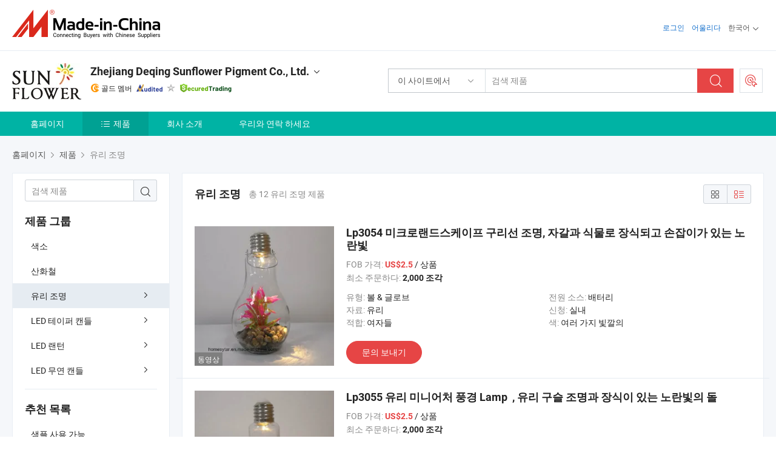

--- FILE ---
content_type: text/html;charset=UTF-8
request_url: https://kr.made-in-china.com/co_homesytar/product-group/glass-light_hyoinoheg_1.html
body_size: 21706
content:
<!DOCTYPE html>
<html lang="kr">
<head>
            <title>유리 조명 - Zhejiang Deqing Sunflower Pigment Co., Ltd. - 페이지 1.</title>
        <meta content="text/html; charset=utf-8" http-equiv="Content-Type"/>
    <link rel="dns-prefetch" href="//www.micstatic.com">
    <link rel="dns-prefetch" href="//image.made-in-china.com">
    <link rel="preconnect" href="//www.micstatic.com">
    <link rel="preconnect" href="//image.made-in-china.com">
    <link rel="dns-prefetch" href="//www.made-in-china.com">
    <link rel="preconnect" href="//www.made-in-china.com">
    <link rel="dns-prefetch" href="//pylon.micstatic.com">
    <link rel="dns-prefetch" href="//expo.made-in-china.com">
    <link rel="dns-prefetch" href="//world.made-in-china.com">
    <link rel="dns-prefetch" href="//pic.made-in-china.com">
    <link rel="dns-prefetch" href="//fa.made-in-china.com">
    <meta name="viewport" content="initial-scale=1.0,user-scalable=no,maximum-scale=1,width=device-width">
    <meta name="format-detection" content="telephone=no">
            <meta name="Keywords" content="유리 조명, Lp3054 미크로랜드스케이프 구리선 조명, 자갈과 식물로 장식되고 손잡이가 있는 노란빛, 중국 유리 조명"/>
            <meta name="Description"
              content="중국 유리 조명카탈로그 Lp3054 미크로랜드스케이프 구리선 조명, 자갈과 식물로 장식되고 손잡이가 있는 노란빛, Lp3055 유리 미니어처 풍경 Lamp&#160; , 유리 구슬 조명과 장식이 있는 노란빛의 돌 중국 제조업체에서 제공 - Zhejiang Deqing Sunflower Pigment Co., Ltd., page1."/>
            <meta http-equiv="X-UA-Compatible" content="IE=Edge, chrome=1"/>
    <meta name="renderer" content="webkit"/>
            <link rel="canonical" href="https://kr.made-in-china.com/co_homesytar/product-group/glass-light_hyoinoheg_1.html"/>
    <link type="text/css" rel="stylesheet" href="https://www.micstatic.com/athena/2017/css/global/global_8c4df53f.css" />
    <link rel="stylesheet" type="text/css" href="https://www.micstatic.com/athena/2017/css/pages/product/prodList_7fe51bfe.css" media="all"/>
    <link rel="stylesheet" type="text/css" href="https://www.micstatic.com/athena/2017/css/pages/product/prodList-mlan_6eb22767.css" media="all"/>
<!-- Polyfill Code Begin --><script chaset="utf-8" type="text/javascript" src="https://www.micstatic.com/polyfill/polyfill-simplify_eb12d58d.js"></script><!-- Polyfill Code End --></head>
    <body class="theme-09 J-ATF" probe-clarity="false" >
        <div style="position:absolute;top:0;left:0;width:1px;height:1px;overflow:hidden">
        </div>
        <input type="hidden" name="user_behavior_trace_id" id="user_behavior_trace_id" value="1jfjp06d0d5w"/>
        <input type="hidden" value="productList">
        <input type="hidden" id="loginUserName" value="homesytar"/>
        <input type="hidden" id="J-is-showroom" value="1"> 
<div class="pad-header-mark J-header-mark"></div>
<div class="m-header m-search-gray pad-header">
    <div class="grid">
        <div class="m-header-row">
            <div class="m-logo-wrap">
    <a href="//kr.made-in-china.com/" title='중국에서 만든' class="m-logo"></a>
</div>
            <div class="m-header-menu pad-header-menu J-menu-wrap">
                <div class="pad-header-menu-top J-menu-close">
                    <i class="ob-icon icon-delete"></i>메뉴
                </div>
<input type="hidden" class="J-top-userType" value="">
<div class="fl pad-header-menu-item pad-header-loginInfo J-top-loginInfo J-tab-trigger">
    <div class="pad-header-unlogin J-top-unlogin">
        <div class="m-header-menu-item">
            <a fun-login rel="nofollow" href="//login.made-in-china.com/sign-in/?switchLan=0" ads-data="t:51,c:1,a:2" class="m-header-menu-title link-blue pad-header-sign-btn J-top-signIn ">로그인</a>
        </div>
                <div class="m-header-menu-item">
            <a fun-join rel="nofollow" href="//login.made-in-china.com/join/?sourceType=mlan_kr" ads-data="t:51,c:1,a:1" class="m-header-menu-title link-blue pad-header-join-btn">어울리다</a>
        </div>
    </div>
    <div class="m-header-menu-item m-header-select pad-header-logged J-top-logged" style="display:none">
        <a rel="nofollow" href="//membercenter.made-in-china.com/member/main/" class="m-header-menu-title m-header-select-title link-blue pad-hide"><span class="J-top-username "></span> <em class="num J-messageTotal"></em></a>
        <span class="m-header-menu-title m-header-select-title pc-hide pad-show pad-acount-txt"> My Account<i class="ob-icon icon-down"></i><em class="num J-messageTotal"></em></span>
        <ul class="m-header-option-list J-userFeature ">
            <li class="m-header-option m-header-option-with-num pc-hide pad-show pad-acount-link">
                <a rel="nofollow" href="//membercenter.made-in-china.com/member/main/" class="link-blue"><span class="J-top-username "></span></a>
            </li>
            <li class="m-header-option-gap pc-hide pad-show"></li>
            <li class="m-header-option m-header-option-with-num J-top-inquiry">
                <a rel="nofollow" href="//membercenter.made-in-china.com/message/index.html#inbox" ads-data="st:101" data-unRead="//membercenter.made-in-china.com/message/index.html#inbox..filterType=1"> New Message(s) <em class="num J-num">0</em></a>
            </li>
            <li class="m-header-option m-header-option-with-num J-supplier J-top-rfq" style="display:none">
                <a rel="nofollow" href="//membercenter.made-in-china.com/quotationmanage.do?xcase=receivedRfq"> Unquoted Sourcing Request(s) <em class="num J-num">0</em></a>
            </li>
            <li class="m-header-option m-header-option-with-num J-buyer J-top-rfq" style="display:none">
                <a rel="nofollow" href="//purchase.made-in-china.com/rfq/quotationCompare" ads-data="st:99" data-unRead="//purchase.made-in-china.com/rfq/quotationCompare?buyerReadFlag=0"> New Quote(s) of Sourcing Request <em class="num J-num">0</em></a>
            </li>
                            <li class="m-header-option J-supplier" style="display:none">
                    <a rel="nofollow" href="//membercenter.made-in-china.com/product.do?xcase=list"> Manage Products </a>
                </li>
                <li class="m-header-option J-supplier J-top-editor" style="display:none">
                    <a rel="nofollow" href="//editor.made-in-china.com/"> Edit My Showroom </a>
                </li>
                        <li class="m-header-option-gap"></li>
            <li class="m-header-option">
                <a fun-exit rel="nofollow" href="https://login.made-in-china.com/logon.do?xcase=doLogout" class="J-top-signOut"> Sign Out </a>
            </li>
        </ul>
    </div>
</div>
<script>
        var __IS_USER_LOGED__ =  false ;
</script>                <div class="m-header-menu-gap"></div>
<div class="m-header-menu-item m-header-select pad-header-menu-item J-tab-trigger">
    <span class="m-header-menu-title m-header-select-title">한국어<i class="ob-icon icon-down"></i></span>
    <ul class="m-header-option-list m-header-option-list-left">
                    <li class="m-header-option" ><a rel="nofollow" href="https://homesytar.en.made-in-china.com/product-list-1.html">English</a></li>
                    <li class="m-header-option" ><a rel="nofollow" href="https://es.made-in-china.com/co_homesytar/product_group_s_s_1.html">Español</a></li>
                    <li class="m-header-option" ><a rel="nofollow" href="https://pt.made-in-china.com/co_homesytar/product_group_s_s_1.html">Português</a></li>
                    <li class="m-header-option" ><a rel="nofollow" href="https://fr.made-in-china.com/co_homesytar/product_group_s_s_1.html">Français</a></li>
                    <li class="m-header-option" ><a rel="nofollow" href="https://ru.made-in-china.com/co_homesytar/product_group_s_s_1.html">Русский язык</a></li>
                    <li class="m-header-option" ><a rel="nofollow" href="https://it.made-in-china.com/co_homesytar/product_group_s_s_1.html">Italiano</a></li>
                    <li class="m-header-option" ><a rel="nofollow" href="https://de.made-in-china.com/co_homesytar/product_group_s_s_1.html">Deutsch</a></li>
                    <li class="m-header-option" ><a rel="nofollow" href="https://nl.made-in-china.com/co_homesytar/product_group_s_s_1.html">Nederlands</a></li>
                    <li class="m-header-option" ><a rel="nofollow" href="https://sa.made-in-china.com/co_homesytar/product_group_s_s_1.html">العربية</a></li>
                    <li class="m-header-option" style="display:none"><a rel="nofollow" href="https://kr.made-in-china.com/co_homesytar/product_group_s_s_1.html">한국어</a></li>
                    <li class="m-header-option" ><a rel="nofollow" href="https://jp.made-in-china.com/co_homesytar/product_group_s_s_1.html">日本語</a></li>
                    <li class="m-header-option" ><a rel="nofollow" href="https://hi.made-in-china.com/co_homesytar/product_group_s_s_1.html">हिन्दी</a></li>
                    <li class="m-header-option" ><a rel="nofollow" href="https://th.made-in-china.com/co_homesytar/product_group_s_s_1.html">ภาษาไทย</a></li>
                    <li class="m-header-option" ><a rel="nofollow" href="https://tr.made-in-china.com/co_homesytar/product_group_s_s_1.html">Türkçe</a></li>
                    <li class="m-header-option" ><a rel="nofollow" href="https://vi.made-in-china.com/co_homesytar/product_group_s_s_1.html">Tiếng Việt</a></li>
                    <li class="m-header-option" ><a rel="nofollow" href="https://id.made-in-china.com/co_homesytar/product_group_s_s_1.html">Bahasa Indonesia</a></li>
            </ul>
</div>
            </div>
            <div class="pad-menu-entry pad-show J-menu-entry">
                <i class="micon">&#xe06b;</i> 메뉴
            </div>
            <span class="pad-menu-verticalLine"></span>
            <div class="pad-search-entry J-search-entry">
                <i class="micon">&#xe040;</i>
            </div>
        </div>
        <div class="m-header-row layout-2-wings m-search-rfq pad-search-bar">
            <div class="layout-body-wrap pad-search-wrap J-pad-search-bar">
                <div class="layout-body pad-search-body layout-body-mlan">
<div class="m-search-bar layout-2-wings m-search-bar-long-option" id="J-search-new-flag">
    <form faw-form fun-search-form name="searchForm" method="get"
                                    action="/productSearch"
                                    >
        <div class="m-search-input-wrap layout-body-wrap">
            <div class="layout-body J-inputWrap">
                <input faw-form-trace type="text" value="" class="m-search-input J-m-search-input"
                                                                                                        placeholder="검색 제품" name="keyword"
                                                                           autocomplete="off" x-webkit-speech="x-webkit-speech" />
                            <input type="hidden" name="inputkeyword" value="" />
            <input type="hidden" name="type" value="Product" />
            <input type="hidden" name="currentPage" value="1" />
            </div>
        </div>
        <div class="layout-wing-left">
            <div class="m-search-select J-searchType">
                <select faw-form-trace name="searchType" style="display:none;">
                                            <option value="3"  placeholder="검색 제품"
                            data-width="160"
                            data-action="/co_homesytar/product/keywordSearch">이 사이트에서</option>
                        <option value="0"  placeholder="검색 제품"
                                data-width="192"
                                data-action="/productSearch">Made-in-China.com에서 </option>
                                    </select>
                <div class="m-search-select-title">
                                                                        <span>Made-in-China.com에서</span>
                         <i class="ob-icon icon-down"></i>
                                    </div>
                <dl class="m-search-option-list"></dl>
            </div>
        </div>
        <div class="layout-wing-right">
            <div class="m-search-btn-wrap">
                <button type="submit" class="m-search-btn J-m-search-btn"><i class="ob-icon icon-search"></i></button>
            </div>
        </div>
    </form>
    <div style="display: none" class="J-thisSite-params">
        <input type="hidden" name="subaction" value="hunt">
        <input type="hidden" name="style" value="b">
        <input type="hidden" name="mode" value="and">
        <input type="hidden" name="code" value="0">
        <input type="hidden" name="comProvince" value="nolimit">
        <input type="hidden" name="order" value="0">
        <input type="hidden" name="isOpenCorrection" value="1">
        <input type="hidden" name="org" value="top">
    </div>
    <div style="display: none" class="J-mic-params">
        <input type="hidden" name="inputkeyword" value=""/>
        <input type="hidden" name="type" value="Product"/>
        <input type="hidden" name="currentPage" value="1"/>
    </div>
    <input type="hidden" class="J-is-supplier-self" value="0" />
    <input type="hidden" class="J-is-offer" value="0" />
            <input type="hidden" id="viewType" name="viewType" value="0"/>
        <input type="hidden" id="J-searchType-mlan" name="J-searchType-mlan" value="adv"/>
</div>
                    <div class="pad-search-close J-search-close">
                        <i class="micon">&#xe00c;</i>
                    </div>
                </div>
            </div>
            <div class="layout-wing-right">
    <div class="rfq-post-dropmenu">
        <a fun-rfq href="//purchase.made-in-china.com/trade-service/quotation-request.html?lan=kr" rel="nofollow" class="m-rfq m-rfq-mlan">
            <span><i class="ob-icon icon-purchase"></i>포스트 소싱 요청</span>
        </a>
        <div class="rfq-post-tip">
            <div class="rfq-post-tipcont">
                <h3>쉬운 소싱</h3>
                <p class="rfq-sub-title">더 편리하고 더 효율적</p>
                <ul class="rfq-info-list">
                    <li><i class="micon">&#xe05a;</i>하나의 요청, 여러 견적</li>
                    <li><i class="micon">&#xe05a;</i>검증된 공급업체 매칭</li>
                    <li><i class="micon">&#xe05a;</i>견적 비교 및 샘플 요청</li>
                </ul>
                <div>
                    <a href="//purchase.made-in-china.com/trade-service/quotation-request.html?lan=kr" class="btn btn-main">지금 요청 게시</a>
                </div>
            </div>
            <span class="arrow arrow-top">
                <span class="arrow arrow-in"></span>
            </span>
        </div>
    </div>
</div>
        </div>
    </div>
</div> 
<div class="sr-comInfo">
	        <div class="sr-layout-wrap">
			                <div class="sr-comInfo-logo">
					<a href="https://kr.made-in-china.com/co_homesytar/" title="Zhejiang Deqing Sunflower Pigment Co., Ltd.">
						<img src="//www.micstatic.com/athena/img/transparent.png" data-original="//image.made-in-china.com/206f0j00OTLGjrolOYgb/Zhejiang-Deqing-Sunflower-Pigment-Co-Ltd-.webp" alt="Zhejiang Deqing Sunflower Pigment Co., Ltd.">
					</a>
                </div>
            <div class="sr-comInfo-r">
                <div class="sr-comInfo-title J-title-comName">
                    <div class="title-txt">
						                            <a href="https://kr.made-in-china.com/co_homesytar/" >Zhejiang Deqing Sunflower Pigment Co., Ltd.</a>
                                                                        <i class="ob-icon icon-down"></i>
                    </div>
					 <div class="sr-comInfo-details J-comInfo-details">
                        <div class="details-cnt">
                            <div class="cf">
                                    <div class="detail-col col-1">
                                        <div class="detail-address">
                                            <i class="ob-icon icon-coordinate"></i>
                                            Zhejiang, 중국
                                        </div>
										                                            <div class="detail-address-map showLocation">
                                                <div class="showLocation-content" style="display:block;">
                                                    <div class="showLocation-map"></div>
                                                    <div class="showLocation-arrow showLocation-arrow-top"></div>
                                                    <div class="showLocation-mark animate-start showLocation-Zhejiang"></div>
                                                </div>
                                            </div>
										                                    </div>
                                    <div class="detail-col col-2">
                                        <div class="detail-infos">
                                                                                                                                                                                                                                                                                                                                                                                            <div class="info-item">
                                                        <div class="info-label">
                                                            주요 상품:
                                                        </div>
                                                        <div class="info-fields">
                                                                                                                                                                                                                                                                                                                                                                                                                                                                                                                                                                                                                                                                                                                                            <span>LED 촛불</span>
                                                                                                                                                                                                                                                                                                                                                                                                ,
                                                                                                                                                                                                                                                                                                                                                                                                        <span>철 산화물</span>
                                                                                                                                                                                                                                                                                                                                                                                                ,
                                                                                                                                                                                                                                                                                                                                                                                                        <span>안료</span>
                                                                                                                                                                                                                                                                                                                                                                                                ,
                                                                                                                                                                                                                                                                                                                                                                                                        <span>불꽃 없는 촛불</span>
                                                                                                                                                                                                                                                                                                                                                                                                ,
                                                                                                                                                                                                                                                                                                                                                                                                        <span>기둥 촛불</span>
                                                                                                                                                                                                                                                                                                                                                                                                ,
                                                                                                                                                                                                                                                                                                                                                                                                        <span>철 산화물 적색</span>
                                                                                                                                                                                                                                                                                                                                                                                                ,
                                                                                                                                                                                                                                                                                                                                                                                                        <span>철 산화물 황색</span>
                                                                                                                                                                                                                                                                                                                                                                                                ,
                                                                                                                                                                                                                                                                                                                                                                                                        <span>철 산화물 흑색</span>
                                                                                                                                                                                                                                                                                                                                                                                                ,
                                                                                                                                                                                                                                                                                                                                                                                                        <span>철 산화물 갈색</span>
                                                                                                                                                                                                                                                                                                                                                                                                ,
                                                                                                                                                                                                                                                                                                                                                                                                        <span>화합물 페릭 녹색</span>
                                                                                                                                                                                                                                                                                                            <form id="searchProdsByKeyword" name="searchInKeywordList" method="get" action="/co_homesytar/product/keywordSearch">
    <input type="hidden" id="keyWord4Search" name="searchKeyword" value="" />
    <input type="hidden" id="viewType" name="viewType" value="0" /> 
</form>
                                                                                                                                                                                                                                                        </div>
                                                    </div>
                                                                                                                                                                                                            <div class="info-item">
                                                        <div class="info-label">
                                                            주소:
                                                        </div>
                                                        <div class="info-fields">
                                                                                                                                                                                                                                                                                                                                    Wukang Economic Development Zone, Deqing County, Huzhou, Zhejiang, China
                                                                                                                                                                                                                                                        </div>
                                                    </div>
                                                                                                                                                                                                            <div class="info-item">
                                                        <div class="info-label">
                                                            주요 시장:
                                                        </div>
                                                        <div class="info-fields">
                                                                                                                                                                                                                                                                                                                                    북아메리카, 남아메리카, 동유럽, 아프리카, 중동, 서유럽
                                                                                                                                                                                                                                                        </div>
                                                    </div>
                                                                                                                                                                                                            <div class="info-item">
                                                        <div class="info-label">
                                                            국제 상거래 조건(인코텀즈):
                                                        </div>
                                                        <div class="info-fields">
                                                                                                                                                                                                                                                                                                                                    FOB, CFR, CIF, EXW
                                                                                                                                                                                                                                                        </div>
                                                    </div>
                                                                                                                                                                                                            <div class="info-item">
                                                        <div class="info-label">
                                                            지불 조건:
                                                        </div>
                                                        <div class="info-fields">
                                                                                                                                                                                                                                                                                                                                    LC, T/T, D/P
                                                                                                                                                                                                                                                        </div>
                                                    </div>
                                                                                                                                                                                                            <div class="info-item">
                                                        <div class="info-label">
                                                            평균 리드 타임:
                                                        </div>
                                                        <div class="info-fields">
                                                                                                                                                                                                                                                                                                                                    성수기 리드 타임: 1-3개월, 비수기 리드 타임, 한달
                                                                                                                                                                                                                                                        </div>
                                                    </div>
                                                                                                                                    </div>
                                    </div>
																		                                        <div class="detail-col col-1">
                                            <div class="detail-infos">
																									<div class="info-item">
																													<i class="ob-icon icon-yes2"></i>OEM/ODM 서비스
														                                                    </div>
																									<div class="info-item">
																													<i class="ob-icon icon-yes2"></i>샘플 사용 가능
														                                                    </div>
																									<div class="info-item">
																																																											  <a href="https://www.made-in-china.com/BookFactoryTour/lqVJDksbZTHM" target="_blank" rel="nofollow"><i class="ob-icon icon-shop"></i>내 공장 방문</a>
															                                                                                                            </div>
																									<div class="info-item">
														                                                            <i class="ob-icon" style="width:16px; height: 16px; background:url('https://www.micstatic.com/common/img/logo/icon-deal.png?_v=1768815311741') no-repeat;background-size: contain; top: 2px;"></i> Secured Trading Service
                                                                                                            </div>
												                                                                                                <div class="average-response-time J-response-time" style="display: none" data-tradeGmvEtcShowFlag="true">
                                                    <span class="response-time-title">평균 응답 시간:</span><div class="response-time-data J-response-time-data"></div>
                                                </div>
                                                                                            </div>
                                        </div>
									                                </div>
																											<p class="detail-intro">중국LED 촛불, 철 산화물, 안료, 불꽃 없는 촛불, 기둥 촛불, 철 산화물 적색, 철 산화물 황색, 철 산화물 흑색, 철 산화물 갈색, 화합물 페릭 녹색 제조 / 공급 업체,제공 품질 무기 안료 화합물 페릭 그린, 철 산화물 그린 5605, 제조업체 색상 분말 안료 합성 철 산화물 검정색 콘크리트 벽돌 페인트용, 다재다능한 산화철 적색 안료로 우수한 플라스틱 마감재 등등.</p>
																	                            </div>
                            <div class="details-footer">
                                <a target="_blank" href="https://www.made-in-china.com/sendInquiry/shrom_lqVJDksbZTHM_lqVJDksbZTHM.html?plant=kr&from=shrom&type=cs&style=2&page=p_list" class="option-item" rel="nofollow">
                                    문의 보내기 </a>
                                <b class="tm3_chat_status" lan="kr" tmlan="kr" dataId="lqVJDksbZTHM_lqVJDksbZTHM_3" inquiry="https://www.made-in-china.com/sendInquiry/shrom_lqVJDksbZTHM_lqVJDksbZTHM.html?plant=kr&from=shrom&type=cs&style=2&page=p_list" processor="chat" cid="lqVJDksbZTHM" style="display:none"></b>
                            </div>
                        </div>
                </div>
				<div class="sr-comInfo-sign">
					                        <div class="sign-item" id="member-since">
                                                                                                <i class="item-icon icon-gold"></i> <span class="sign-item-text">골드 멤버</span>
                                                                                        <div class="J-member-since-tooltip" style="display: none">
                                                                    <i class="item-icon icon-gold"></i>골드 멤버 <span class="txt-year">이후 2018</span>
                                                                                                    <div>비즈니스 라이센스가 검증 된 공급 업체</div>
                            </div>
                        </div>
					                        <div class="sign-item as-logo-new J-tooltip-ele" data-title="독립적인 제3자 검사 기관의 감사를 받음" data-placement="top">
                            <img src="https://www.micstatic.com/common/img/icon-new/as_32.png?_v=1768815311741" alt="감사를 받은 공급업체">
                                                            <span class="sign-item-text txt-as">감사를 받은 공급업체</span>
                                                    </div>
					                                            <span class="sign-item icon-star J-tooltip-ele" data-title="공급업체 역량 지수: 5점 만점" data-placement="top">
                                                            <img src="https://www.micstatic.com/common/img/icon-new/star-gray.png?_v=1768815311741" alt="">
                                                    </span>
                                                                <div class="sign-item J-tooltip-ele" data-title="Made-in-China.com의 거래 보호를 즐기세요">
                            <img src="https://www.micstatic.com/common/img/icon-new/trade-long.png?_v=1768815311741" alt="Secured Trading Service" />
                        </div>
                                    </div>
            </div>
        </div>
	</div> <div class="sr-nav-wrap">
	<div class="sr-nav J-nav-fix">
        <div class="sr-layout-wrap" faw-module="Navigation_Bar" faw-exposure>
            <ul class="sr-nav-main">
    			    				    					<li class="sr-nav-item ">
                            <a href="https://kr.made-in-china.com/co_homesytar/" class="sr-nav-title " ads-data="">
																홈페이지 </a>
                        </li>
    				    			    				    					<li class="sr-nav-item selected ">
                            <a href="https://kr.made-in-china.com/co_homesytar/product_group_s_s_1.html" class="sr-nav-title" ads-data="">
                                <i class="ob-icon icon-category"></i>제품 </a>
                            <div class="sr-nav-sub cf">
    																										<div class="sr-nav-sub-li">
											<a href="https://kr.made-in-china.com/co_homesytar/product-group/pigment_uhnnhhsung_1.html" class="sr-nav-sub-title "
												 style="display: " ads-data="">
																								&#49353;&#49548;
											</a>
										</div>
    																										<div class="sr-nav-sub-li">
											<a href="https://kr.made-in-china.com/co_homesytar/product-group/iron-oxide_hyohynnyg_1.html" class="sr-nav-sub-title "
												 style="display: " ads-data="">
																								&#49328;&#54868;&#52384;
											</a>
										</div>
    																										<div class="sr-nav-sub-li">
											<a href="https://kr.made-in-china.com/co_homesytar/product-group/glass-light_hyoinoheg_1.html" class="sr-nav-sub-title "
												 style="display: " ads-data="">
																								&#50976;&#47532; &#51312;&#47749;
																									<i class="ob-icon icon-right"></i>
											</a>
																							<div class="sr-nav-ssub-list">
																											<a href="https://kr.made-in-china.com/co_homesytar/product-group/1_hynggengy_1.html"
															 class="sr-nav-sub-title sr-nav-ssub-title">1</a>
																																									<a href="https://kr.made-in-china.com/co_homesytar/product-group/others-glass-light_hynggenhy_1.html"
															 class="sr-nav-sub-title sr-nav-ssub-title">&#44592;&#53440; &#50976;&#47532; &#51312;&#47749;</a>
																																							</div>
										</div>
    																										<div class="sr-nav-sub-li">
											<a href="https://kr.made-in-china.com/co_homesytar/product-group/led-taper-candle_hynsriiuy_1.html" class="sr-nav-sub-title "
												 style="display: " ads-data="">
																								LED &#53580;&#51060;&#54140; &#52884;&#46308;
																									<i class="ob-icon icon-right"></i>
											</a>
																							<div class="sr-nav-ssub-list">
																											<a href="https://kr.made-in-china.com/co_homesytar/product-group/1_hynugunoy_1.html"
															 class="sr-nav-sub-title sr-nav-ssub-title">1</a>
																																									<a href="https://kr.made-in-china.com/co_homesytar/product-group/others-led-taper-candle_hynugugsy_1.html"
															 class="sr-nav-sub-title sr-nav-ssub-title">&#44592;&#53440; LED &#53580;&#51060;&#54140; &#52884;&#46308;</a>
																																							</div>
										</div>
    																										<div class="sr-nav-sub-li">
											<a href="https://kr.made-in-china.com/co_homesytar/product-group/led-lantern_hynsriyyy_1.html" class="sr-nav-sub-title "
												 style="display: " ads-data="">
																								LED &#47004;&#53556;
																									<i class="ob-icon icon-right"></i>
											</a>
																							<div class="sr-nav-ssub-list">
																											<a href="https://kr.made-in-china.com/co_homesytar/product-group/1_hynuguney_1.html"
															 class="sr-nav-sub-title sr-nav-ssub-title">1</a>
																																							</div>
										</div>
    																										<div class="sr-nav-sub-li">
											<a href="https://kr.made-in-china.com/co_homesytar/product-group/led-flameless-candle_hynsriuey_1.html" class="sr-nav-sub-title "
												 style="display: " ads-data="">
																								LED &#47924;&#50672; &#52884;&#46308;
																									<i class="ob-icon icon-right"></i>
											</a>
																							<div class="sr-nav-ssub-list">
																											<a href="https://kr.made-in-china.com/co_homesytar/product-group/led-composite-candle_hynsriiey_1.html"
															 class="sr-nav-sub-title sr-nav-ssub-title">LED &#54633;&#49457; &#52507;&#48520;</a>
																																									<a href="https://kr.made-in-china.com/co_homesytar/product-group/pillar-candle_hynsriury_1.html"
															 class="sr-nav-sub-title sr-nav-ssub-title">&#44592;&#46181; &#52507;&#48520;</a>
																																									<a href="https://kr.made-in-china.com/co_homesytar/product-group/others-led-flameless-candle_hynsriuoy_1.html"
															 class="sr-nav-sub-title sr-nav-ssub-title">&#45796;&#47480; LED &#47924;&#54540;&#46972;&#49828; &#52884;&#46308;</a>
																																							</div>
										</div>
    							                            </div>
                        </li>
    				    			    				    					<li class="sr-nav-item ">
                            <a href="https://kr.made-in-china.com/co_homesytar/company_info.html" class="sr-nav-title " ads-data="">
																회사 소개 </a>
                        </li>
    				    			    				    					<li class="sr-nav-item ">
                            <a href="https://kr.made-in-china.com/co_homesytar/contact_info.html" class="sr-nav-title " ads-data="">
																우리와 연락 하세요 </a>
                        </li>
    				    			            </ul>
        </div>
	</div>
 </div>
		        <div class="sr-container J-layout ">
    <div class="J-slidePre-wrapper sr-slidePre-wrapper">
    <div class="slidePre-bg"></div>
    <div class="slidePre-container">
        <div class="slidePre-main">
            <div class="J-slidePre-loading slidePre-loading"></div>
            <div class="slidePre-close J-slidePre-close"><i class="ob-icon icon-delete"></i></div>
            <div class="J-slidePre-content slidePre-content"></div>
        </div>
    </div>
</div>
<script type="text/template" id="J-slideShow">
                <div class="slidePre-slide">
                                        <div class="swiper-container J-slidePre-container">
                                                <div class="swiper-wrapper">
                                                        {{ util.each(dataList, function(item,j){ }}
                            <div class="swiper-slide">
                                <div class="slidePre-image">
                                    {{ if(item.springSalesTagInfo && item.springSalesTagInfo.showLiveTag){ }}
                                    <span class="live-flag"><i></i>라이브</span>
                                    {{ } }}
                                    {{ if(item.firstPic550Url){ }}
                                    <a href="{{-item.prodUrl}}" rel="nofollow" title="{{-item.productName}}"><img src="{{-item.firstPic550Url}}" alt="{{-item.productName}}"></a>
                                    {{ }else{ }}
                                    <a href="{{-item.prodUrl}}" rel="nofollow" title="{{-item.productName}}"><img src="https://www.micstatic.com/athena/2017/img/no-photo-300.png?_v=1768815311741" alt="{{-item.productName}}"></a>
                                    {{ } }}
                                </div>
                                <div class="slidePre-product">
                                    <div class="slidePre-product-title sr-proMainInfo-baseInfo-name">
                                        {{ if(item.springSalesTagInfo && item.springSalesTagInfo.showSpringSalesTag) { }}
                                        <div class="special-flag-img"></div>
                                        {{ } }}
                                        {{ if(item.showDealsTag) { }}
                                                                                <a class="deal-activity-flag-img"></a>
                                        {{ } }}
                                        <a href="{{-item.prodUrl}}" title="{{-item.productName}}">{{-item.productName}}</a>
                                        {{ if(item.meiAwards && item.meiAwards.length > 0){ }}
                                            <div class="mei-tag">
                                                <div class="mei-tip-box">
                                                    {{ util.each(item.meiAwards, function(meiAward){ }}

                                                        {{ if(meiAward.awardYear == 2024) { }}
                                                             <div class="mei-award award-{{-meiAward.prodAwardType}}" title="유명 검사기관과 업계 전문가들이 엄선한 고품질의 혁신적인 제품입니다.">
                                                                {{-meiAward.prodAwardDateAndName}}
                                                             </div>
                                                        {{ }else { }}
                                                            <div class="{{-meiAward.awardClass}}" title="유명 검사기관과 업계 전문가들이 엄선한 고품질의 혁신적인 제품입니다.">
                                                                {{-meiAward.prodAwardDateAndName}}
                                                            </div>
                                                        {{ } }}
                                                    {{ }) }}
                                                </div>
                                            </div>
                                        {{ } }}
                                    </div>

                                    {{ if(item.springSalesTagInfo) { }}
                                    <div class="special-flag">
                                        {{ if(item.springSalesTagInfo.showSpecialDiscountTag) { }}
                                        <span class="special-flag-item red">
                                            <i class="ob-icon icon-sale"></i>특별 할인                                            <div class="tip arrow-bottom tip-discount">
                                                 <div class="tip-con">
                                                     <p class="tip-para">큰 할인을 즐기십시오</p>
                                                 </div>
                                                 <span class="arrow arrow-out">
                                                     <span class="arrow arrow-in"></span>
                                                 </span>
                                             </div>
                                        </span>
                                        {{ } }}
                                        {{ if(item.springSalesTagInfo.showFreeSampleTag) { }}
                                        <span class="special-flag-item red">
                                            <i class="ob-icon icon-truck"></i>무료 샘플                                            <div class="tip arrow-bottom tip-free">
                                                 <div class="tip-con">
                                                     <p class="tip-para">무료 샘플 지원</p>
                                                 </div>
                                                 <span class="arrow arrow-out">
                                                     <span class="arrow arrow-in"></span>
                                                 </span>
                                            </div>
                                        </span>
                                        {{ } }}
                                        {{ if(item.springSalesTagInfo.showRapidDispatchTag) { }}
                                        <span class="special-flag-item red">
                                            <i class="ob-icon icon-history"></i>빠른 발송                                            <div class="tip arrow-bottom tip-rapid">
                                                 <div class="tip-con">
                                                     <p class="tip-para">15일 이내에 발송</p>
                                                 </div>
                                                 <span class="arrow arrow-out">
                                                     <span class="arrow arrow-in"></span>
                                                 </span>
                                            </div>
                                        </span>
                                        {{ } }}
                                        {{ if(item.springSalesTagInfo.showSoldThousandTag) { }}
                                        <span class="special-flag-item orange">
                                            <i class="ob-icon icon-fire"></i>10000개 이상 판매                                            <div class="tip arrow-bottom tip-hot">
                                                 <div class="tip-con">
                                                     <p class="tip-para">핫하고 트렌디한 제품</p>
                                                 </div>
                                                 <span class="arrow arrow-out">
                                                     <span class="arrow arrow-in"></span>
                                                 </span>
                                            </div>
                                        </span>
                                        {{ } }}
                                        {{ if(item.springSalesTagInfo.showInstantOrderTag) { }}
                                        <span class="special-flag-item green">
                                            <i class="ob-icon icon-cart-success"></i>즉석 주문                                            <div class="tip arrow-bottom tip-instant">
                                                 <div class="tip-con">
                                                     <p class="tip-para">온라인 주문 서비스 지원</p>
                                                 </div>
                                                 <span class="arrow arrow-out">
                                                     <span class="arrow arrow-in"></span>
                                                 </span>
                                            </div>
                                        </span>
                                        {{ } }}
                                        {{ if(item.springSalesTagInfo.showReliableSupplierTag) { }}
                                            <span class="special-flag-item blue">
                                                <i class="ob-icon icon-verification-supplier"></i>신뢰할 수 있는 공급업체                                            </span>
                                        {{ } }}
                                        {{ if(item.springSalesTagInfo.showExpoTag) { }}
                                            <span class="special-flag-item azure">
                                                <i class="ob-icon icon-earth"></i>온라인 엑스포                                            </span>
                                        {{ } }}
                                    </div>
                                    {{ } }}

                                    {{ if(item.showDealsTag) { }}
                                                                        <div class="deal-activity-simple-flag">
                                        <span class="deal-activity-flag-item red">
                                            <a class="deal-activity-flag-coupons"><i class="ob-icon icon-coupon"></i>사용 가능한 쿠폰</a>
                                            <div class="tip arrow-top tip-coupons">
                                                 <div class="tip-con">
                                                     <div class="tip-text">상품 페이지에서 쿠폰 사용</div>
                                                 </div>
                                                 <span class="arrow arrow-out">
                                                     <span class="arrow arrow-in"></span>
                                                 </span>
                                            </div>
                                        </span>
                                        {{ if(item.showDirectSale) { }}
                                        <span class="deal-activity-flag-item purple">
                                            <a class="deal-activity-flag-picked"><i class="ob-icon icon-product-main"></i>선별된 거래 상품</a>
                                            <div class="tip arrow-top tip-picked">
                                                 <div class="tip-con">
                                                     <div class="tip-text">TOP 공급업체와의 안전한 결제</div>
                                                 </div>
                                                 <span class="arrow arrow-out">
                                                     <span class="arrow arrow-in"></span>
                                                 </span>
                                            </div>
                                        </span>
                                        {{ } }}
                                    </div>
                                    {{ } }}

                                    <div class="slidePre-product-info">
                                        <div class="slide-product-label">최소 주문하다 / FOB 가격 참조</div>
                                        <div class="slidePre-product-row cf">
                                            <div class="slidePre-product-col1" title="{{-item.minOrder}}">{{-item.minOrder}}</div>
                                            <div class="slidePre-product-col2 slidePre-product-price" title="{{-item.unitPrice}}">{{-item.unitPrice}}</div>
                                        </div>
                                    </div>
                                    {{ if(item.mainProps){ }}
                                    {{ util.each(Object.keys(item.mainProps), function(prop, i){ }}
                                    <div class="slidePre-product-row cf">
                                        <div class="slidePre-product-col1">{{-prop}}</div>
                                        {{ if(prop == "Port" && item.prodPortProvinceKey){ }}
                                        <div class="slidePre-product-col2 showLocation-dynamic">
                                            <span class=" ">{{-item.mainProps[prop]}} <i class="ob-icon icon-coordinate"></i>
                                            </span>
                                            <div class="showLocation-content">
                                                <div class="showLocation-map"></div>
                                                <div class="showLocation-arrow showLocation-arrow-top"></div>
                                                <div class="showLocation-mark showLocation-{{-item.prodPortProvinceKey}}"></div>
                                            </div>
                                        </div>
                                        {{ }else { }}
                                        <div class="slidePre-product-col2" title="{{-item.mainProps[prop]}}">{{-item.mainProps[prop]}}</div>
                                        {{ } }}
                                    </div>
                                    {{ }) }}
                                    {{ } }}
                                    {{ util.each(item.appendProps, function(item, i){ }}
                                    <div class="slidePre-product-row cf">
                                        <div class="slidePre-product-col1">{{-item.key}}</div>
                                        <div class="slidePre-product-col2" title="{{-item.value}}">{{-item.value}}</div>
                                    </div>
                                    {{ }) }}
                                    <div class="slidePre-product-btn cf">
                                        {{ if(!item.showStartOrder){ }}
                                            <a fun-inquiry-supplier class="btn btn-main" rel="nofollow" href="{{-contactUrl[j]}}" target="_blank">문의 보내기</a>
                                        {{ }else { }}
                                            <a class="btn btn-main-light half" rel="nofollow" href="{{-contactUrl[j]}}" target="_blank">문의 보내기</a>
                                            <a class="btn btn-main half J-link-order-trade-from" target="_blank" href="//membercenter.made-in-china.com/newtrade/order/page/buyer-start-order.html?from=7&prodId={{=item.entryProdId}}" rel="nofollow">주문 시작</a>
                                        {{ } }}
                                    </div>
                                    <div class="slidePre-product-row">
                                        {{ if(requestUrl[j]){ }}
                                            <div class="act-item">
                                                <a class="half" href="{{-requestUrl[j]}}" target="_blank" rel="nofollow"><i class="ob-icon icon-product"></i> 샘플 요청</a>
                                            </div>
                                        {{ } }}
                                        {{ if(customUrl[j]){ }}
                                            <div class="act-item">
                                                <a class="half" href="{{-customUrl[j]}}" target="_blank" rel="nofollow"><i class="ob-icon icon-fill"></i> 맞춤형 요청</a>
                                            </div>
                                        {{ } }}
                                    </div>
                                </div>
                            </div>
                            {{ }) }}
                        </div>
                    </div>
                </div>
                <div class="slidePre-footer">
                    <span class="J-slidePre-prev slidePre-prev"></span>
                    <span class="J-slidePre-autoplay"><i class="ob-icon icon-pause"></i></span>
                    <span class="J-slidePre-next slidePre-next"></span>
                </div>
</script>    <div class="sr-layout-wrap sr-layout-resp">
        <div class="sr-crumb" itemscope itemtype="https://schema.org/BreadcrumbList">
	<span itemprop="itemListElement" itemscope itemtype="https://schema.org/ListItem">
        <a itemprop="item" href="https://kr.made-in-china.com/co_homesytar/">
            <span itemprop="name">홈페이지</span>
        </a>
        <meta itemprop="position" content="1">
    </span>
    		<i class="ob-icon icon-right"></i>
	    <span itemprop="itemListElement" itemscope itemtype="https://schema.org/ListItem">
	        <a itemprop="item" href="https://kr.made-in-china.com/co_homesytar/product_group_s_s_1.html">
	            <span itemprop="name">
											제품	</span>
	        </a>
	        <meta itemprop="position" content="2">
	    </span>
		            <i class="ob-icon icon-right"></i>
			                &#50976;&#47532; &#51312;&#47749;
    </div>
        <div class="sr-layout-nav prodlist-page-nav J-prodlist-page-nav">
    <div class="J-prod-menu-bg prod-menu-bg"></div>
    <div class="sr-layout-block prod-menu">
                    <div class="sr-layout-subblock sr-side-searchBar">
                    <form id="searchInKeywordList" class="sr-side-searchBar-wrap obelisk-form" name="searchInKeywordList" method="get" action="https://kr.made-in-china.com/co_homesytar/product/keywordSearch">
    <input class="input-text sr-side-searchBar-input" type="text" name="searchKeyword" id="keyWord" placeholder="검색 제품" value=""/>
            <input type="hidden" id="viewType" name="viewType" value="0"/>
        <button class="sr-side-searchBar-button" id="SearchForm" type="submit" >
        <i class="ob-icon icon-search"></i>
    </button>
        </form>
</div>
        	    <div class="sr-layout-subblock sr-side-proGroup" faw-module="Prod_group_filter" faw-exposure>
		    	            <div class="sr-txt-title">
                <h2 class="sr-txt-h2">제품 그룹</h2>
            </div>
			                <ul class="sr-side-proGroup-list">
    				    					    						<li >
                                <a ref="nofollow" href="https://kr.made-in-china.com/co_homesytar/product-group/pigment_uhnnhhsung_1.html" title="&#49353;&#49548;" ads-data="">&#49353;&#49548;</a>
                            </li>
    					    				    					    						<li >
                                <a ref="nofollow" href="https://kr.made-in-china.com/co_homesytar/product-group/iron-oxide_hyohynnyg_1.html" title="&#49328;&#54868;&#52384;" ads-data="">&#49328;&#54868;&#52384;</a>
                            </li>
    					    				    					                            <li class="sr-side-proGroup-rightSpace selected ">
                                <a ref="nofollow" href="https://kr.made-in-china.com/co_homesytar/product-group/glass-light_hyoinoheg_1.html" title="&#50976;&#47532; &#51312;&#47749;" ads-data="">&#50976;&#47532; &#51312;&#47749;<i class="ob-icon icon-right J-showSubList"></i></a>
                                <ol class="sr-side-proGroup-sublist">
    								        		                      <li >
                                          <a ref="nofollow" href="https://kr.made-in-china.com/co_homesytar/product-group/1_hynggengy_1.html" title="1" ads-data="">1</a>
                                      </li>
        		                            		                      <li >
                                          <a ref="nofollow" href="https://kr.made-in-china.com/co_homesytar/product-group/others-glass-light_hynggenhy_1.html" title="&#44592;&#53440; &#50976;&#47532; &#51312;&#47749;" ads-data="">&#44592;&#53440; &#50976;&#47532; &#51312;&#47749;</a>
                                      </li>
        		                                                    </ol>
                            </li>
    					    				    					                            <li class="sr-side-proGroup-rightSpace ">
                                <a ref="nofollow" href="https://kr.made-in-china.com/co_homesytar/product-group/led-taper-candle_hynsriiuy_1.html" title="LED &#53580;&#51060;&#54140; &#52884;&#46308;" ads-data="">LED &#53580;&#51060;&#54140; &#52884;&#46308;<i class="ob-icon icon-right J-showSubList"></i></a>
                                <ol class="sr-side-proGroup-sublist">
    								        		                      <li >
                                          <a ref="nofollow" href="https://kr.made-in-china.com/co_homesytar/product-group/1_hynugunoy_1.html" title="1" ads-data="">1</a>
                                      </li>
        		                            		                      <li >
                                          <a ref="nofollow" href="https://kr.made-in-china.com/co_homesytar/product-group/others-led-taper-candle_hynugugsy_1.html" title="&#44592;&#53440; LED &#53580;&#51060;&#54140; &#52884;&#46308;" ads-data="">&#44592;&#53440; LED &#53580;&#51060;&#54140; &#52884;&#46308;</a>
                                      </li>
        		                                                    </ol>
                            </li>
    					    				    					                            <li class="sr-side-proGroup-rightSpace ">
                                <a ref="nofollow" href="https://kr.made-in-china.com/co_homesytar/product-group/led-lantern_hynsriyyy_1.html" title="LED &#47004;&#53556;" ads-data="">LED &#47004;&#53556;<i class="ob-icon icon-right J-showSubList"></i></a>
                                <ol class="sr-side-proGroup-sublist">
    								        		                      <li >
                                          <a ref="nofollow" href="https://kr.made-in-china.com/co_homesytar/product-group/1_hynuguney_1.html" title="1" ads-data="">1</a>
                                      </li>
        		                                                    </ol>
                            </li>
    					    				    					                            <li class="sr-side-proGroup-rightSpace ">
                                <a ref="nofollow" href="https://kr.made-in-china.com/co_homesytar/product-group/led-flameless-candle_hynsriuey_1.html" title="LED &#47924;&#50672; &#52884;&#46308;" ads-data="">LED &#47924;&#50672; &#52884;&#46308;<i class="ob-icon icon-right J-showSubList"></i></a>
                                <ol class="sr-side-proGroup-sublist">
    								        		                      <li >
                                          <a ref="nofollow" href="https://kr.made-in-china.com/co_homesytar/product-group/led-composite-candle_hynsriiey_1.html" title="LED &#54633;&#49457; &#52507;&#48520;" ads-data="">LED &#54633;&#49457; &#52507;&#48520;</a>
                                      </li>
        		                            		                      <li >
                                          <a ref="nofollow" href="https://kr.made-in-china.com/co_homesytar/product-group/pillar-candle_hynsriury_1.html" title="&#44592;&#46181; &#52507;&#48520;" ads-data="">&#44592;&#46181; &#52507;&#48520;</a>
                                      </li>
        		                            		                      <li >
                                          <a ref="nofollow" href="https://kr.made-in-china.com/co_homesytar/product-group/others-led-flameless-candle_hynsriuoy_1.html" title="&#45796;&#47480; LED &#47924;&#54540;&#46972;&#49828; &#52884;&#46308;" ads-data="">&#45796;&#47480; LED &#47924;&#54540;&#46972;&#49828; &#52884;&#46308;</a>
                                      </li>
        		                                                    </ol>
                            </li>
    					    				                </ul>
			    	    </div>
                <div class="sr-layout-subblock sr-side-proGroup" faw-module="Featured_list" faw-exposure>
            <div class="sr-txt-title">
                <h2 class="sr-txt-h2">추천 목록</h2>
            </div>
                                                <ul class="sr-side-proGroup-list">
                                    <li >
                        <a ref="nofollow" href="https://kr.made-in-china.com/co_homesytar/featured-list/sample-products.html" ads-data=""><span>샘플 사용 가능</span></a>
                    </li>
                                                                        <li >
                                <a ref="nofollow" href="https://kr.made-in-china.com/co_homesytar/productList?selectedSpotlightId=UJAQsgyCVtRr" ads-data=""><span>Recommended for You</span></a>
                            </li>
                                                                                                <li >
                                <a ref="nofollow" href="https://kr.made-in-china.com/co_homesytar/productList?selectedSpotlightId=rJfmHCUkqpWX" ads-data=""><span>Iron Oxide</span></a>
                            </li>
                                                                                                <li >
                                <a ref="nofollow" href="https://kr.made-in-china.com/co_homesytar/productList?selectedSpotlightId=pnxQJACouUhO" ads-data=""><span>led taper candle &amp; glass decoration light</span></a>
                            </li>
            </ul>
        </div>
            </div>
        <div class="sr-layout-block contact-block J-contact-fix" faw-module="sendInquiry" faw-exposure>
        <div class="sr-txt-title">
            <h2 class="sr-txt-h2">공급 업체에 문의</h2>
			        </div>
        <div class="sr-layout-content contact-supplier">
            <div class="sr-side-contSupplier-info">
                <div class="sr-side-contSupplier-pic">
                    <a href="javascript:void(0);">
    					    						<img class="J-contact-img" src="//image.made-in-china.com/336f0j00PEDaGRcCTtqM/made-in-china.webp" alt="Avatar">
    					                    </a>
                </div>
                <div class="sr-side-contSupplier-txt">
											<div class="sr-side-contSupplier-name">Miss Helen</div>
					                    <div class="sr-side-contSupplier-chat">
						<b class="tm3_chat_status" lan="kr" tmlan="kr" dataId="lqVJDksbZTHM_lqVJDksbZTHM_3" inquiry="https://www.made-in-china.com/sendInquiry/shrom_lqVJDksbZTHM_lqVJDksbZTHM.html?plant=kr&from=shrom&type=cs&style=2&page=p_list" processor="chat"
						   cid="lqVJDksbZTHM" username="Helen" domainuserid="lqVJDksbZTHM_00" accountonlinedisplayflag="0" style="display:none"></b>
					</div>
					                </div>
            </div>
			                <form id="sideInqueryForm" class="form obelisk-form" method="post" target="_blank" action="//www.made-in-china.com/sendInquiry/shrom_lqVJDksbZTHM_lqVJDksbZTHM.html?plant=kr&from=shrom&type=cs&style=2&page=p_list&quickpost=1">
						<input type="hidden" id="loginStatu" value="0" />
			<div class="sr-side-contSupplier-field">
    			<textarea class="input-textarea sr-side-contSupplier-message J-side-contSupplier-message" name="content" id="inquiryContent" cols="90" rows="2" placeholder="20 4,000 자 사이에 입력합니다." maxlength="4000"></textarea>
    		</div>
			<div class="sr-side-contSupplier-field sr-side-contSupplier-emailfield J-contSupplier-email-field">
    			                                    <input class="input-text sr-side-contSupplier-email" name="senderMail" id="J-quick-inquiry-input-side" placeholder="귀하의 이메일 주소" value="" />
				    		</div>
            <div class="sr-side-contSupplier-btn cf">
								<input type="hidden" id="sourceReqType" name="sourceReqType" value="GLP" />
                <input type="hidden" name="showRoomQuickInquireFlag" value="1"/>
                <input type="hidden" name="showRoomId" value=""/>
                <input type="hidden" name="compareFromPage" id="compareFromPage" value="1"/>
                <button fun-inquiry-supplier type="submit" class="btn btn-main btn-large" id="sideInquirySend" ads-data="st:5,pdid:,pcid:lqVJDksbZTHM">보내기</button>
			    			    	            	            			    			    	            	            								            </div>
            </form>
        </div>
    </div>
</div>
<div class="sr-prodTool-nav fl">
    <div class="sr-prodTool-fix J-prodList-fixed-header">
        <div class="sr-layout-block cf">
            <div class="sr-prodTool-menu"><a href="javascript:;" class="J-show-menu"><i class="ob-icon icon-filter"></i> Product Groups</a></div>
            <div class="sr-prodTool-search">
                                <div class="sr-layout-subblock sr-side-searchBar">
                    <form id="searchInKeywordList" class="sr-side-searchBar-wrap obelisk-form" name="searchInKeywordList" method="get" action="https://kr.made-in-china.com/co_homesytar/product/keywordSearch">
    <input class="input-text sr-side-searchBar-input" type="text" name="searchKeyword" id="keyWord" placeholder="검색 제품" value=""/>
            <input type="hidden" id="viewType" name="viewType" value="0"/>
        <button class="sr-side-searchBar-button" id="SearchForm" type="submit" >
        <i class="ob-icon icon-search"></i>
    </button>
        </form>
</div>
                            </div>
        </div>
    </div>
</div>
        <div class="sr-layout-main prodlist-page-main">
            <div class="sr-layout-block "">
                <div class="sr-layout-subblock prod-result">
                    <form action="https://kr.made-in-china.com/co_homesytar/productList" method="get" name="viewExhibition" id="viewExhibition">
  <input type="hidden" id="username" name="username" />
  <input type="hidden" id="pageNumber" name="pageNumber" value="1"/>
  <input type="hidden" id="pageSize" name="pageSize" value="24"/>
  <input type="hidden" id="viewType" name="viewType" value="0"/>
  <input type="hidden" id="isByGroup" name="isByGroup" value="1"/>
  <input type="hidden" name="pageUrlFrom" id="pageUrlFrom" />
  <input type="hidden" id="offerGroupInfo" name="productGroupOrCatId" value="oeZxDSPEAUhd" />
  <input type="hidden" name="searchKeyword" id="searchKeyword" />
  <input type="hidden" name="searchKeywordSide" id="searchKeywordSide" />
  <input type="hidden" name="searchKeywordList" id="searchKeywordList" />
    <input type="hidden" name="selectedFeaturedType" id="selectedFeaturedType" value="" />
    <input type="hidden" name="selectedSpotlightId" id="selectedSpotlightId" />
  <input type="hidden" name="viewPageSize" id="viewPageSize" value="24"/>
</form>
<div class="cf prod-list-title">
    <div itemscope itemtype="https://schema.org/BreadcrumbList" class="sr-txt-title">
                                        <h1 class="sr-txt-h2">&#50976;&#47532; &#51312;&#47749;</h1>
        <span>
                                                                                                        총 12 &#50976;&#47532; &#51312;&#47749; 제품
        </span>
    </div>
    <div class="prod-result-options cf">
        <div class="prod-result-option fl ">
            <a rel="nofollow" href="javascript:submitSearchByView(1)"><i class="ob-icon icon-gallery"></i>
				<div class="tip arrow-bottom">
                    <div class="tip-con">
                        갤러리 보기 </div>
                    <span class="arrow arrow-out">
                        <span class="arrow arrow-in"></span>
                    </span>
                </div>
			</a>
        </div>
        <div class="prod-result-option fl selected">
            <a rel="nofollow" href="javascript:submitSearchByView(0)"><i class="ob-icon icon-list"></i>
				<div class="tip arrow-bottom">
                    <div class="tip-con">
                        목록보기 </div>
                    <span class="arrow arrow-out">
                        <span class="arrow arrow-in"></span>
                    </span>
                </div>
			</a>
        </div>
      </div>
</div>
                    <div class="sr-layout-content">
                                                                            <div class="prod-result-list prod-image-text-list cf">
            <input type="hidden" id="swiperLazyLoad" value="true"/>
<div class="prod-result-item J-prod-result-item cf" faw-module="Prod_list" faw-exposure data-ProdId="uXDnYzZMXlUv" data-prod-tag="" ads-data="pdid:uXDnYzZMXlUv,pcid:lqVJDksbZTHM,a:1">
    <div class="prod-item-inner cf">
            <div class="sr-proSlide J-proListSlide-wrapper">
                            <div class="swiper-container J-proListSlide-container">
                                    <div class="prod-video-mark">동영상</div>
                                <div class="swiper-wrapper">
                                                                        <div class="swiper-slide J-proListSlide-slide">
                                <div class="prod-image ">
                                                                                                            <a class="J-enlarge-link" href="https://kr.made-in-china.com/co_homesytar/product_Lp3054-Microlandscape-Copper-Wire-Light-Decorated-with-Pebbles-and-Plants-with-Hand-Carry-Ring-in-Yellow-Light_ennoyeiiy.html" ads-data="st:8,pdid:uXDnYzZMXlUv,pcid:lqVJDksbZTHM,a:1">
                                        <img class="swiper-lazy" src="//www.micstatic.com/athena/img/transparent.png" data-src="//image.made-in-china.com/201f0j00QdVTtKsJCapn/Lp3054-Microlandscape-Copper-Wire-Light-Decorated-with-Pebbles-and-Plants-with-Hand-Carry-Ring-in-Yellow-Light.jpg" alt="Lp3054 미크로랜드스케이프 구리선 조명, 자갈과 식물로 장식되고 손잡이가 있는 노란빛">
                                    </a>
                                </div>
                            </div>
                                                    <div class="swiper-slide J-proListSlide-slide">
                                <div class="prod-image ">
                                                                                                            <a class="J-enlarge-link" href="https://kr.made-in-china.com/co_homesytar/product_Lp3054-Microlandscape-Copper-Wire-Light-Decorated-with-Pebbles-and-Plants-with-Hand-Carry-Ring-in-Yellow-Light_ennoyeiiy.html" ads-data="st:8,pdid:uXDnYzZMXlUv,pcid:lqVJDksbZTHM,a:1">
                                        <img class="swiper-lazy" src="//www.micstatic.com/athena/img/transparent.png" data-src="//image.made-in-china.com/201f0j00tdlETOKGJapn/Lp3054-Microlandscape-Copper-Wire-Light-Decorated-with-Pebbles-and-Plants-with-Hand-Carry-Ring-in-Yellow-Light.jpg" alt="Lp3054 미크로랜드스케이프 구리선 조명, 자갈과 식물로 장식되고 손잡이가 있는 노란빛">
                                    </a>
                                </div>
                            </div>
                                                    <div class="swiper-slide J-proListSlide-slide">
                                <div class="prod-image ">
                                                                                                            <a class="J-enlarge-link" href="https://kr.made-in-china.com/co_homesytar/product_Lp3054-Microlandscape-Copper-Wire-Light-Decorated-with-Pebbles-and-Plants-with-Hand-Carry-Ring-in-Yellow-Light_ennoyeiiy.html" ads-data="st:8,pdid:uXDnYzZMXlUv,pcid:lqVJDksbZTHM,a:1">
                                        <img class="swiper-lazy" src="//www.micstatic.com/athena/img/transparent.png" data-src="//image.made-in-china.com/201f0j00QmVtawjCbTpy/Lp3054-Microlandscape-Copper-Wire-Light-Decorated-with-Pebbles-and-Plants-with-Hand-Carry-Ring-in-Yellow-Light.jpg" alt="Lp3054 미크로랜드스케이프 구리선 조명, 자갈과 식물로 장식되고 손잡이가 있는 노란빛">
                                    </a>
                                </div>
                            </div>
                                                    <div class="swiper-slide J-proListSlide-slide">
                                <div class="prod-image ">
                                                                                                            <a class="J-enlarge-link" href="https://kr.made-in-china.com/co_homesytar/product_Lp3054-Microlandscape-Copper-Wire-Light-Decorated-with-Pebbles-and-Plants-with-Hand-Carry-Ring-in-Yellow-Light_ennoyeiiy.html" ads-data="st:8,pdid:uXDnYzZMXlUv,pcid:lqVJDksbZTHM,a:1">
                                        <img class="swiper-lazy" src="//www.micstatic.com/athena/img/transparent.png" data-src="//image.made-in-china.com/201f0j00UdlQTtsBsEzy/Lp3054-Microlandscape-Copper-Wire-Light-Decorated-with-Pebbles-and-Plants-with-Hand-Carry-Ring-in-Yellow-Light.jpg" alt="Lp3054 미크로랜드스케이프 구리선 조명, 자갈과 식물로 장식되고 손잡이가 있는 노란빛">
                                    </a>
                                </div>
                            </div>
                                                    <div class="swiper-slide J-proListSlide-slide">
                                <div class="prod-image ">
                                                                                                            <a class="J-enlarge-link" href="https://kr.made-in-china.com/co_homesytar/product_Lp3054-Microlandscape-Copper-Wire-Light-Decorated-with-Pebbles-and-Plants-with-Hand-Carry-Ring-in-Yellow-Light_ennoyeiiy.html" ads-data="st:8,pdid:uXDnYzZMXlUv,pcid:lqVJDksbZTHM,a:1">
                                        <img class="swiper-lazy" src="//www.micstatic.com/athena/img/transparent.png" data-src="//image.made-in-china.com/201f0j00GJhEQUZCOtgO/Lp3054-Microlandscape-Copper-Wire-Light-Decorated-with-Pebbles-and-Plants-with-Hand-Carry-Ring-in-Yellow-Light.jpg" alt="Lp3054 미크로랜드스케이프 구리선 조명, 자갈과 식물로 장식되고 손잡이가 있는 노란빛">
                                    </a>
                                </div>
                            </div>
                                                    <div class="swiper-slide J-proListSlide-slide">
                                <div class="prod-image ">
                                                                                                            <a class="J-enlarge-link" href="https://kr.made-in-china.com/co_homesytar/product_Lp3054-Microlandscape-Copper-Wire-Light-Decorated-with-Pebbles-and-Plants-with-Hand-Carry-Ring-in-Yellow-Light_ennoyeiiy.html" ads-data="st:8,pdid:uXDnYzZMXlUv,pcid:lqVJDksbZTHM,a:1">
                                        <img class="swiper-lazy" src="//www.micstatic.com/athena/img/transparent.png" data-src="//image.made-in-china.com/201f0j00fwltEujJgQrn/Lp3054-Microlandscape-Copper-Wire-Light-Decorated-with-Pebbles-and-Plants-with-Hand-Carry-Ring-in-Yellow-Light.jpg" alt="Lp3054 미크로랜드스케이프 구리선 조명, 자갈과 식물로 장식되고 손잡이가 있는 노란빛">
                                    </a>
                                </div>
                            </div>
                                    </div>
                <div class="sr-proSlide-pager J-proListSlide-pagination"></div>
                                    <div class="sr-proSlide-btn-left J-proListSlide-left">
                        <i class="ob-icon icon-left-big"></i>
                    </div>
                    <div class="sr-proSlide-btn-right J-proListSlide-right">
                        <i class="ob-icon icon-right-big"></i>
                    </div>
                            </div>
        </div>
    <div class="prod-info">
        <h2 class="prod-title">
                        <a rel="nofollow" href="https://kr.made-in-china.com/co_homesytar/product_Lp3054-Microlandscape-Copper-Wire-Light-Decorated-with-Pebbles-and-Plants-with-Hand-Carry-Ring-in-Yellow-Light_ennoyeiiy.html" ads-data="st:1,pdid:uXDnYzZMXlUv,pcid:lqVJDksbZTHM,a:1">Lp3054 미크로랜드스케이프 구리선 조명, 자갈과 식물로 장식되고 손잡이가 있는 노란빛</a>
        </h2>
                    <div class="prod-price">
                <span class="label">FOB 가격:</span> <span class="value">US$2.5 </span><span class="unit">/ 상품</span>
            </div>
                            <div class="min-order">
                <span class="label">최소 주문하다:</span> <span class="value">2,000 조각</span>
            </div>
                                                                    <div class="row cf">
                        <div class="col1 ">
                                                            <span class="label">유형:</span> <span class="value">볼 &amp; 글로브</span>
                                                    </div>
                                                                                                                                                                        <div class="col2 ">
                                                            <span class="label">전원 소스:</span> <span class="value">배터리</span>
                                                    </div>
                    </div>
                                                                                                                            <div class="row cf">
                        <div class="col1 ">
                                                            <span class="label">자료:</span> <span class="value">유리</span>
                                                    </div>
                                                                                                                                                                        <div class="col2 ">
                                                            <span class="label">신청:</span> <span class="value">실내</span>
                                                    </div>
                    </div>
                                                                                                                            <div class="row cf">
                        <div class="col1 ">
                                                            <span class="label">적합:</span> <span class="value">여자들</span>
                                                    </div>
                                                                                                                                                                        <div class="col2 ">
                                                            <span class="label">색:</span> <span class="value">여러 가지 빛깔의</span>
                                                    </div>
                    </div>
        <div class="row btn-group">
            <a fun-inquiry-product rel="nofollow" class="btn btn-main" href="https://www.made-in-china.com/sendInquiry/prod_uXDnYzZMXlUv_lqVJDksbZTHM.html?plant=kr&from=shrom&type=cs&style=2&page=p_list" target="_blank" rel="nofollow" ads-data="st:5,pdid:uXDnYzZMXlUv,pcid:lqVJDksbZTHM,a:1">
                문의 보내기 </a>
            <input type="hidden" class="J-ContactUs-url" value="//www.made-in-china.com/sendInquiry/prod_uXDnYzZMXlUv_lqVJDksbZTHM.html?plant=kr&from=shrom&type=cs&style=2&page=p_list"/>
                            <input type="hidden" class="J-CustomizedRequest-url" value="//purchase.made-in-china.com/send-customized-request/prod/uXDnYzZMXlUv.html"/>
                                        <input type="hidden" class="J-RequestSample-url" value="//www.made-in-china.com/requestSample/prod_uXDnYzZMXlUv_lqVJDksbZTHM.html"/>
                                </div>
    </div>
</div>
</div>
          <input type="hidden" id="swiperLazyLoad" value="true"/>
<div class="prod-result-item J-prod-result-item cf" faw-module="Prod_list" faw-exposure data-ProdId="MBImoqObllYe" data-prod-tag="" ads-data="pdid:MBImoqObllYe,pcid:lqVJDksbZTHM,a:2">
    <div class="prod-item-inner cf">
            <div class="sr-proSlide J-proListSlide-wrapper">
                            <div class="swiper-container J-proListSlide-container">
                                    <div class="prod-video-mark">동영상</div>
                                <div class="swiper-wrapper">
                                                                        <div class="swiper-slide J-proListSlide-slide">
                                <div class="prod-image ">
                                                                                                            <a class="J-enlarge-link" href="https://kr.made-in-china.com/co_homesytar/product_Lp3055-Glass-Miniature-Landscape-Lamp-160-Glass-Globle-Light-with-Decoration-with-Stone-in-Yellow-Light_ennohhhhy.html" ads-data="st:8,pdid:MBImoqObllYe,pcid:lqVJDksbZTHM,a:2">
                                        <img class="swiper-lazy" src="//www.micstatic.com/athena/img/transparent.png" data-src="//image.made-in-china.com/201f0j00PAlTLRmFHQpV/Lp3055-Glass-Miniature-Landscape-Lamp-160-Glass-Globle-Light-with-Decoration-with-Stone-in-Yellow-Light.jpg" alt="Lp3055 유리 미니어처 풍경 Lamp&#160; , 유리 구슬 조명과 장식이 있는 노란빛의 돌">
                                    </a>
                                </div>
                            </div>
                                                    <div class="swiper-slide J-proListSlide-slide">
                                <div class="prod-image ">
                                                                                                            <a class="J-enlarge-link" href="https://kr.made-in-china.com/co_homesytar/product_Lp3055-Glass-Miniature-Landscape-Lamp-160-Glass-Globle-Light-with-Decoration-with-Stone-in-Yellow-Light_ennohhhhy.html" ads-data="st:8,pdid:MBImoqObllYe,pcid:lqVJDksbZTHM,a:2">
                                        <img class="swiper-lazy" src="//www.micstatic.com/athena/img/transparent.png" data-src="//image.made-in-china.com/201f0j00PwWELgAJbtrl/Lp3055-Glass-Miniature-Landscape-Lamp-160-Glass-Globle-Light-with-Decoration-with-Stone-in-Yellow-Light.jpg" alt="Lp3055 유리 미니어처 풍경 Lamp&#160; , 유리 구슬 조명과 장식이 있는 노란빛의 돌">
                                    </a>
                                </div>
                            </div>
                                                    <div class="swiper-slide J-proListSlide-slide">
                                <div class="prod-image ">
                                                                                                            <a class="J-enlarge-link" href="https://kr.made-in-china.com/co_homesytar/product_Lp3055-Glass-Miniature-Landscape-Lamp-160-Glass-Globle-Light-with-Decoration-with-Stone-in-Yellow-Light_ennohhhhy.html" ads-data="st:8,pdid:MBImoqObllYe,pcid:lqVJDksbZTHM,a:2">
                                        <img class="swiper-lazy" src="//www.micstatic.com/athena/img/transparent.png" data-src="//image.made-in-china.com/201f0j00HJiTLIAlYQrh/Lp3055-Glass-Miniature-Landscape-Lamp-160-Glass-Globle-Light-with-Decoration-with-Stone-in-Yellow-Light.jpg" alt="Lp3055 유리 미니어처 풍경 Lamp&#160; , 유리 구슬 조명과 장식이 있는 노란빛의 돌">
                                    </a>
                                </div>
                            </div>
                                                    <div class="swiper-slide J-proListSlide-slide">
                                <div class="prod-image ">
                                                                                                            <a class="J-enlarge-link" href="https://kr.made-in-china.com/co_homesytar/product_Lp3055-Glass-Miniature-Landscape-Lamp-160-Glass-Globle-Light-with-Decoration-with-Stone-in-Yellow-Light_ennohhhhy.html" ads-data="st:8,pdid:MBImoqObllYe,pcid:lqVJDksbZTHM,a:2">
                                        <img class="swiper-lazy" src="//www.micstatic.com/athena/img/transparent.png" data-src="//image.made-in-china.com/201f0j00HmlEIWwMhQzV/Lp3055-Glass-Miniature-Landscape-Lamp-160-Glass-Globle-Light-with-Decoration-with-Stone-in-Yellow-Light.jpg" alt="Lp3055 유리 미니어처 풍경 Lamp&#160; , 유리 구슬 조명과 장식이 있는 노란빛의 돌">
                                    </a>
                                </div>
                            </div>
                                                    <div class="swiper-slide J-proListSlide-slide">
                                <div class="prod-image ">
                                                                                                            <a class="J-enlarge-link" href="https://kr.made-in-china.com/co_homesytar/product_Lp3055-Glass-Miniature-Landscape-Lamp-160-Glass-Globle-Light-with-Decoration-with-Stone-in-Yellow-Light_ennohhhhy.html" ads-data="st:8,pdid:MBImoqObllYe,pcid:lqVJDksbZTHM,a:2">
                                        <img class="swiper-lazy" src="//www.micstatic.com/athena/img/transparent.png" data-src="//image.made-in-china.com/201f0j00IAitPkdCbErW/Lp3055-Glass-Miniature-Landscape-Lamp-160-Glass-Globle-Light-with-Decoration-with-Stone-in-Yellow-Light.jpg" alt="Lp3055 유리 미니어처 풍경 Lamp&#160; , 유리 구슬 조명과 장식이 있는 노란빛의 돌">
                                    </a>
                                </div>
                            </div>
                                                    <div class="swiper-slide J-proListSlide-slide">
                                <div class="prod-image ">
                                                                                                            <a class="J-enlarge-link" href="https://kr.made-in-china.com/co_homesytar/product_Lp3055-Glass-Miniature-Landscape-Lamp-160-Glass-Globle-Light-with-Decoration-with-Stone-in-Yellow-Light_ennohhhhy.html" ads-data="st:8,pdid:MBImoqObllYe,pcid:lqVJDksbZTHM,a:2">
                                        <img class="swiper-lazy" src="//www.micstatic.com/athena/img/transparent.png" data-src="//image.made-in-china.com/201f0j00DJVTHCALHtgh/Lp3055-Glass-Miniature-Landscape-Lamp-160-Glass-Globle-Light-with-Decoration-with-Stone-in-Yellow-Light.jpg" alt="Lp3055 유리 미니어처 풍경 Lamp&#160; , 유리 구슬 조명과 장식이 있는 노란빛의 돌">
                                    </a>
                                </div>
                            </div>
                                    </div>
                <div class="sr-proSlide-pager J-proListSlide-pagination"></div>
                                    <div class="sr-proSlide-btn-left J-proListSlide-left">
                        <i class="ob-icon icon-left-big"></i>
                    </div>
                    <div class="sr-proSlide-btn-right J-proListSlide-right">
                        <i class="ob-icon icon-right-big"></i>
                    </div>
                            </div>
        </div>
    <div class="prod-info">
        <h2 class="prod-title">
                        <a rel="nofollow" href="https://kr.made-in-china.com/co_homesytar/product_Lp3055-Glass-Miniature-Landscape-Lamp-160-Glass-Globle-Light-with-Decoration-with-Stone-in-Yellow-Light_ennohhhhy.html" ads-data="st:1,pdid:MBImoqObllYe,pcid:lqVJDksbZTHM,a:2">Lp3055 유리 미니어처 풍경 Lamp&#160; , 유리 구슬 조명과 장식이 있는 노란빛의 돌</a>
        </h2>
                    <div class="prod-price">
                <span class="label">FOB 가격:</span> <span class="value">US$2.5 </span><span class="unit">/ 상품</span>
            </div>
                            <div class="min-order">
                <span class="label">최소 주문하다:</span> <span class="value">2,000 조각</span>
            </div>
                                                                    <div class="row cf">
                        <div class="col1 ">
                                                            <span class="label">유형:</span> <span class="value">볼 &amp; 글로브</span>
                                                    </div>
                                                                                                                                                                        <div class="col2 ">
                                                            <span class="label">전원 소스:</span> <span class="value">배터리</span>
                                                    </div>
                    </div>
                                                                                                                            <div class="row cf">
                        <div class="col1 ">
                                                            <span class="label">자료:</span> <span class="value">유리</span>
                                                    </div>
                                                                                                                                                                        <div class="col2 ">
                                                            <span class="label">신청:</span> <span class="value">실내</span>
                                                    </div>
                    </div>
                                                                                                                            <div class="row cf">
                        <div class="col1 ">
                                                            <span class="label">적합:</span> <span class="value">여자들</span>
                                                    </div>
                                                                                                                                                                        <div class="col2 ">
                                                            <span class="label">색:</span> <span class="value">여러 가지 빛깔의</span>
                                                    </div>
                    </div>
        <div class="row btn-group">
            <a fun-inquiry-product rel="nofollow" class="btn btn-main" href="https://www.made-in-china.com/sendInquiry/prod_MBImoqObllYe_lqVJDksbZTHM.html?plant=kr&from=shrom&type=cs&style=2&page=p_list" target="_blank" rel="nofollow" ads-data="st:5,pdid:MBImoqObllYe,pcid:lqVJDksbZTHM,a:2">
                문의 보내기 </a>
            <input type="hidden" class="J-ContactUs-url" value="//www.made-in-china.com/sendInquiry/prod_MBImoqObllYe_lqVJDksbZTHM.html?plant=kr&from=shrom&type=cs&style=2&page=p_list"/>
                            <input type="hidden" class="J-CustomizedRequest-url" value="//purchase.made-in-china.com/send-customized-request/prod/MBImoqObllYe.html"/>
                                        <input type="hidden" class="J-RequestSample-url" value="//www.made-in-china.com/requestSample/prod_MBImoqObllYe_lqVJDksbZTHM.html"/>
                                </div>
    </div>
</div>
</div>
          <input type="hidden" id="swiperLazyLoad" value="true"/>
<div class="prod-result-item J-prod-result-item cf" faw-module="Prod_list" faw-exposure data-ProdId="SXlxMJOEhHpq" data-prod-tag="" ads-data="pdid:SXlxMJOEhHpq,pcid:lqVJDksbZTHM,a:3">
    <div class="prod-item-inner cf">
            <div class="sr-proSlide J-proListSlide-wrapper">
                            <div class="swiper-container J-proListSlide-container">
                                    <div class="prod-video-mark">동영상</div>
                                <div class="swiper-wrapper">
                                                                        <div class="swiper-slide J-proListSlide-slide">
                                <div class="prod-image ">
                                                                                                            <a class="J-enlarge-link" href="https://kr.made-in-china.com/co_homesytar/product_Lp3052-Garden-Glass-Light-with-Microlandscape-Decorated-with-Pebbles-and-Plants-in-Yellow-Light_ennohhesy.html" ads-data="st:8,pdid:SXlxMJOEhHpq,pcid:lqVJDksbZTHM,a:3">
                                        <img class="swiper-lazy" src="//www.micstatic.com/athena/img/transparent.png" data-src="//image.made-in-china.com/201f0j00lmhQHBwyATpW/Lp3052-Garden-Glass-Light-with-Microlandscape-Decorated-with-Pebbles-and-Plants-in-Yellow-Light.jpg" alt="Lp3052 미니 정원 유리 조명, 노란 빛으로 장식된 자갈과 식물">
                                    </a>
                                </div>
                            </div>
                                                    <div class="swiper-slide J-proListSlide-slide">
                                <div class="prod-image ">
                                                                                                            <a class="J-enlarge-link" href="https://kr.made-in-china.com/co_homesytar/product_Lp3052-Garden-Glass-Light-with-Microlandscape-Decorated-with-Pebbles-and-Plants-in-Yellow-Light_ennohhesy.html" ads-data="st:8,pdid:SXlxMJOEhHpq,pcid:lqVJDksbZTHM,a:3">
                                        <img class="swiper-lazy" src="//www.micstatic.com/athena/img/transparent.png" data-src="//image.made-in-china.com/201f0j00iwVTLsmFEEpW/Lp3052-Garden-Glass-Light-with-Microlandscape-Decorated-with-Pebbles-and-Plants-in-Yellow-Light.jpg" alt="Lp3052 미니 정원 유리 조명, 노란 빛으로 장식된 자갈과 식물">
                                    </a>
                                </div>
                            </div>
                                                    <div class="swiper-slide J-proListSlide-slide">
                                <div class="prod-image ">
                                                                                                            <a class="J-enlarge-link" href="https://kr.made-in-china.com/co_homesytar/product_Lp3052-Garden-Glass-Light-with-Microlandscape-Decorated-with-Pebbles-and-Plants-in-Yellow-Light_ennohhesy.html" ads-data="st:8,pdid:SXlxMJOEhHpq,pcid:lqVJDksbZTHM,a:3">
                                        <img class="swiper-lazy" src="//www.micstatic.com/athena/img/transparent.png" data-src="//image.made-in-china.com/201f0j00WAltPOJaHEpi/Lp3052-Garden-Glass-Light-with-Microlandscape-Decorated-with-Pebbles-and-Plants-in-Yellow-Light.jpg" alt="Lp3052 미니 정원 유리 조명, 노란 빛으로 장식된 자갈과 식물">
                                    </a>
                                </div>
                            </div>
                                                    <div class="swiper-slide J-proListSlide-slide">
                                <div class="prod-image ">
                                                                                                            <a class="J-enlarge-link" href="https://kr.made-in-china.com/co_homesytar/product_Lp3052-Garden-Glass-Light-with-Microlandscape-Decorated-with-Pebbles-and-Plants-in-Yellow-Light_ennohhesy.html" ads-data="st:8,pdid:SXlxMJOEhHpq,pcid:lqVJDksbZTHM,a:3">
                                        <img class="swiper-lazy" src="//www.micstatic.com/athena/img/transparent.png" data-src="//image.made-in-china.com/201f0j00hmWaPwJcAtzi/Lp3052-Garden-Glass-Light-with-Microlandscape-Decorated-with-Pebbles-and-Plants-in-Yellow-Light.jpg" alt="Lp3052 미니 정원 유리 조명, 노란 빛으로 장식된 자갈과 식물">
                                    </a>
                                </div>
                            </div>
                                                    <div class="swiper-slide J-proListSlide-slide">
                                <div class="prod-image ">
                                                                                                            <a class="J-enlarge-link" href="https://kr.made-in-china.com/co_homesytar/product_Lp3052-Garden-Glass-Light-with-Microlandscape-Decorated-with-Pebbles-and-Plants-in-Yellow-Light_ennohhesy.html" ads-data="st:8,pdid:SXlxMJOEhHpq,pcid:lqVJDksbZTHM,a:3">
                                        <img class="swiper-lazy" src="//www.micstatic.com/athena/img/transparent.png" data-src="//image.made-in-china.com/201f0j00bJWtIadKHEui/Lp3052-Garden-Glass-Light-with-Microlandscape-Decorated-with-Pebbles-and-Plants-in-Yellow-Light.jpg" alt="Lp3052 미니 정원 유리 조명, 노란 빛으로 장식된 자갈과 식물">
                                    </a>
                                </div>
                            </div>
                                                    <div class="swiper-slide J-proListSlide-slide">
                                <div class="prod-image ">
                                                                                                            <a class="J-enlarge-link" href="https://kr.made-in-china.com/co_homesytar/product_Lp3052-Garden-Glass-Light-with-Microlandscape-Decorated-with-Pebbles-and-Plants-in-Yellow-Light_ennohhesy.html" ads-data="st:8,pdid:SXlxMJOEhHpq,pcid:lqVJDksbZTHM,a:3">
                                        <img class="swiper-lazy" src="//www.micstatic.com/athena/img/transparent.png" data-src="//image.made-in-china.com/201f0j00bdlQIfwKhTuW/Lp3052-Garden-Glass-Light-with-Microlandscape-Decorated-with-Pebbles-and-Plants-in-Yellow-Light.jpg" alt="Lp3052 미니 정원 유리 조명, 노란 빛으로 장식된 자갈과 식물">
                                    </a>
                                </div>
                            </div>
                                    </div>
                <div class="sr-proSlide-pager J-proListSlide-pagination"></div>
                                    <div class="sr-proSlide-btn-left J-proListSlide-left">
                        <i class="ob-icon icon-left-big"></i>
                    </div>
                    <div class="sr-proSlide-btn-right J-proListSlide-right">
                        <i class="ob-icon icon-right-big"></i>
                    </div>
                            </div>
        </div>
    <div class="prod-info">
        <h2 class="prod-title">
                        <a rel="nofollow" href="https://kr.made-in-china.com/co_homesytar/product_Lp3052-Garden-Glass-Light-with-Microlandscape-Decorated-with-Pebbles-and-Plants-in-Yellow-Light_ennohhesy.html" ads-data="st:1,pdid:SXlxMJOEhHpq,pcid:lqVJDksbZTHM,a:3">Lp3052 미니 정원 유리 조명, 노란 빛으로 장식된 자갈과 식물</a>
        </h2>
                    <div class="prod-price">
                <span class="label">FOB 가격:</span> <span class="value">US$2.5 </span><span class="unit">/ 상품</span>
            </div>
                            <div class="min-order">
                <span class="label">최소 주문하다:</span> <span class="value">2,000 조각</span>
            </div>
                                                                    <div class="row cf">
                        <div class="col1 ">
                                                            <span class="label">유형:</span> <span class="value">볼 &amp; 글로브</span>
                                                    </div>
                                                                                                                                                                        <div class="col2 ">
                                                            <span class="label">전원 소스:</span> <span class="value">배터리</span>
                                                    </div>
                    </div>
                                                                                                                            <div class="row cf">
                        <div class="col1 ">
                                                            <span class="label">자료:</span> <span class="value">유리</span>
                                                    </div>
                                                                                                                                                                        <div class="col2 ">
                                                            <span class="label">신청:</span> <span class="value">실내</span>
                                                    </div>
                    </div>
                                                                                                                            <div class="row cf">
                        <div class="col1 ">
                                                            <span class="label">적합:</span> <span class="value">여자들</span>
                                                    </div>
                                                                                                                                                                        <div class="col2 ">
                                                            <span class="label">색:</span> <span class="value">여러 가지 빛깔의</span>
                                                    </div>
                    </div>
        <div class="row btn-group">
            <a fun-inquiry-product rel="nofollow" class="btn btn-main" href="https://www.made-in-china.com/sendInquiry/prod_SXlxMJOEhHpq_lqVJDksbZTHM.html?plant=kr&from=shrom&type=cs&style=2&page=p_list" target="_blank" rel="nofollow" ads-data="st:5,pdid:SXlxMJOEhHpq,pcid:lqVJDksbZTHM,a:3">
                문의 보내기 </a>
            <input type="hidden" class="J-ContactUs-url" value="//www.made-in-china.com/sendInquiry/prod_SXlxMJOEhHpq_lqVJDksbZTHM.html?plant=kr&from=shrom&type=cs&style=2&page=p_list"/>
                            <input type="hidden" class="J-CustomizedRequest-url" value="//purchase.made-in-china.com/send-customized-request/prod/SXlxMJOEhHpq.html"/>
                                        <input type="hidden" class="J-RequestSample-url" value="//www.made-in-china.com/requestSample/prod_SXlxMJOEhHpq_lqVJDksbZTHM.html"/>
                                </div>
    </div>
</div>
</div>
          <input type="hidden" id="swiperLazyLoad" value="true"/>
<div class="prod-result-item J-prod-result-item cf" faw-module="Prod_list" faw-exposure data-ProdId="vXDEqLZKLIre" data-prod-tag="" ads-data="pdid:vXDEqLZKLIre,pcid:lqVJDksbZTHM,a:4">
    <div class="prod-item-inner cf">
            <div class="sr-proSlide J-proListSlide-wrapper">
                            <div class="swiper-container J-proListSlide-container">
                                    <div class="prod-video-mark">동영상</div>
                                <div class="swiper-wrapper">
                                                                        <div class="swiper-slide J-proListSlide-slide">
                                <div class="prod-image ">
                                                                                                            <a class="J-enlarge-link" href="https://kr.made-in-china.com/co_homesytar/product_Lp3053-Glass-Miniature-Landscape-Lamp-with-Hung-Ring-for-Home-Garden-Decoration_ennohheiy.html" ads-data="st:8,pdid:vXDEqLZKLIre,pcid:lqVJDksbZTHM,a:4">
                                        <img class="swiper-lazy" src="//www.micstatic.com/athena/img/transparent.png" data-src="//image.made-in-china.com/201f0j00cdlQLhwJAauV/Lp3053-Glass-Miniature-Landscape-Lamp-with-Hung-Ring-for-Home-Garden-Decoration.jpg" alt="Lp3053 유리 미니어처 풍경 램프와 걸이 링으로 홈 가든 장식용">
                                    </a>
                                </div>
                            </div>
                                                    <div class="swiper-slide J-proListSlide-slide">
                                <div class="prod-image ">
                                                                                                            <a class="J-enlarge-link" href="https://kr.made-in-china.com/co_homesytar/product_Lp3053-Glass-Miniature-Landscape-Lamp-with-Hung-Ring-for-Home-Garden-Decoration_ennohheiy.html" ads-data="st:8,pdid:vXDEqLZKLIre,pcid:lqVJDksbZTHM,a:4">
                                        <img class="swiper-lazy" src="//www.micstatic.com/athena/img/transparent.png" data-src="//image.made-in-china.com/201f0j00kJWQIbwdETgh/Lp3053-Glass-Miniature-Landscape-Lamp-with-Hung-Ring-for-Home-Garden-Decoration.jpg" alt="Lp3053 유리 미니어처 풍경 램프와 걸이 링으로 홈 가든 장식용">
                                    </a>
                                </div>
                            </div>
                                                    <div class="swiper-slide J-proListSlide-slide">
                                <div class="prod-image ">
                                                                                                            <a class="J-enlarge-link" href="https://kr.made-in-china.com/co_homesytar/product_Lp3053-Glass-Miniature-Landscape-Lamp-with-Hung-Ring-for-Home-Garden-Decoration_ennohheiy.html" ads-data="st:8,pdid:vXDEqLZKLIre,pcid:lqVJDksbZTHM,a:4">
                                        <img class="swiper-lazy" src="//www.micstatic.com/athena/img/transparent.png" data-src="//image.made-in-china.com/201f0j00qdVaICwGHQpW/Lp3053-Glass-Miniature-Landscape-Lamp-with-Hung-Ring-for-Home-Garden-Decoration.jpg" alt="Lp3053 유리 미니어처 풍경 램프와 걸이 링으로 홈 가든 장식용">
                                    </a>
                                </div>
                            </div>
                                                    <div class="swiper-slide J-proListSlide-slide">
                                <div class="prod-image ">
                                                                                                            <a class="J-enlarge-link" href="https://kr.made-in-china.com/co_homesytar/product_Lp3053-Glass-Miniature-Landscape-Lamp-with-Hung-Ring-for-Home-Garden-Decoration_ennohheiy.html" ads-data="st:8,pdid:vXDEqLZKLIre,pcid:lqVJDksbZTHM,a:4">
                                        <img class="swiper-lazy" src="//www.micstatic.com/athena/img/transparent.png" data-src="//image.made-in-china.com/201f0j00bmiaPswSEtpV/Lp3053-Glass-Miniature-Landscape-Lamp-with-Hung-Ring-for-Home-Garden-Decoration.jpg" alt="Lp3053 유리 미니어처 풍경 램프와 걸이 링으로 홈 가든 장식용">
                                    </a>
                                </div>
                            </div>
                                                    <div class="swiper-slide J-proListSlide-slide">
                                <div class="prod-image ">
                                                                                                            <a class="J-enlarge-link" href="https://kr.made-in-china.com/co_homesytar/product_Lp3053-Glass-Miniature-Landscape-Lamp-with-Hung-Ring-for-Home-Garden-Decoration_ennohheiy.html" ads-data="st:8,pdid:vXDEqLZKLIre,pcid:lqVJDksbZTHM,a:4">
                                        <img class="swiper-lazy" src="//www.micstatic.com/athena/img/transparent.png" data-src="//image.made-in-china.com/201f0j00cwlaLNJyrEzi/Lp3053-Glass-Miniature-Landscape-Lamp-with-Hung-Ring-for-Home-Garden-Decoration.jpg" alt="Lp3053 유리 미니어처 풍경 램프와 걸이 링으로 홈 가든 장식용">
                                    </a>
                                </div>
                            </div>
                                                    <div class="swiper-slide J-proListSlide-slide">
                                <div class="prod-image ">
                                                                                                            <a class="J-enlarge-link" href="https://kr.made-in-china.com/co_homesytar/product_Lp3053-Glass-Miniature-Landscape-Lamp-with-Hung-Ring-for-Home-Garden-Decoration_ennohheiy.html" ads-data="st:8,pdid:vXDEqLZKLIre,pcid:lqVJDksbZTHM,a:4">
                                        <img class="swiper-lazy" src="//www.micstatic.com/athena/img/transparent.png" data-src="//image.made-in-china.com/201f0j00owlQDmdJlEgV/Lp3053-Glass-Miniature-Landscape-Lamp-with-Hung-Ring-for-Home-Garden-Decoration.jpg" alt="Lp3053 유리 미니어처 풍경 램프와 걸이 링으로 홈 가든 장식용">
                                    </a>
                                </div>
                            </div>
                                    </div>
                <div class="sr-proSlide-pager J-proListSlide-pagination"></div>
                                    <div class="sr-proSlide-btn-left J-proListSlide-left">
                        <i class="ob-icon icon-left-big"></i>
                    </div>
                    <div class="sr-proSlide-btn-right J-proListSlide-right">
                        <i class="ob-icon icon-right-big"></i>
                    </div>
                            </div>
        </div>
    <div class="prod-info">
        <h2 class="prod-title">
                        <a rel="nofollow" href="https://kr.made-in-china.com/co_homesytar/product_Lp3053-Glass-Miniature-Landscape-Lamp-with-Hung-Ring-for-Home-Garden-Decoration_ennohheiy.html" ads-data="st:1,pdid:vXDEqLZKLIre,pcid:lqVJDksbZTHM,a:4">Lp3053 유리 미니어처 풍경 램프와 걸이 링으로 홈 가든 장식용</a>
        </h2>
                    <div class="prod-price">
                <span class="label">FOB 가격:</span> <span class="value">US$2.5 </span><span class="unit">/ 상품</span>
            </div>
                            <div class="min-order">
                <span class="label">최소 주문하다:</span> <span class="value">2,000 조각</span>
            </div>
                                                                    <div class="row cf">
                        <div class="col1 ">
                                                            <span class="label">유형:</span> <span class="value">볼 &amp; 글로브</span>
                                                    </div>
                                                                                                                                                                        <div class="col2 ">
                                                            <span class="label">전원 소스:</span> <span class="value">배터리</span>
                                                    </div>
                    </div>
                                                                                                                            <div class="row cf">
                        <div class="col1 ">
                                                            <span class="label">자료:</span> <span class="value">유리</span>
                                                    </div>
                                                                                                                                                                        <div class="col2 ">
                                                            <span class="label">신청:</span> <span class="value">실내</span>
                                                    </div>
                    </div>
                                                                                                                            <div class="row cf">
                        <div class="col1 ">
                                                            <span class="label">적합:</span> <span class="value">여자들</span>
                                                    </div>
                                                                                                                                                                        <div class="col2 ">
                                                            <span class="label">색:</span> <span class="value">여러 가지 빛깔의</span>
                                                    </div>
                    </div>
        <div class="row btn-group">
            <a fun-inquiry-product rel="nofollow" class="btn btn-main" href="https://www.made-in-china.com/sendInquiry/prod_vXDEqLZKLIre_lqVJDksbZTHM.html?plant=kr&from=shrom&type=cs&style=2&page=p_list" target="_blank" rel="nofollow" ads-data="st:5,pdid:vXDEqLZKLIre,pcid:lqVJDksbZTHM,a:4">
                문의 보내기 </a>
            <input type="hidden" class="J-ContactUs-url" value="//www.made-in-china.com/sendInquiry/prod_vXDEqLZKLIre_lqVJDksbZTHM.html?plant=kr&from=shrom&type=cs&style=2&page=p_list"/>
                            <input type="hidden" class="J-CustomizedRequest-url" value="//purchase.made-in-china.com/send-customized-request/prod/vXDEqLZKLIre.html"/>
                                        <input type="hidden" class="J-RequestSample-url" value="//www.made-in-china.com/requestSample/prod_vXDEqLZKLIre_lqVJDksbZTHM.html"/>
                                </div>
    </div>
</div>
</div>
          <input type="hidden" id="swiperLazyLoad" value="true"/>
<div class="prod-result-item J-prod-result-item cf" faw-module="Prod_list" faw-exposure data-ProdId="DBkEumQTjIRr" data-prod-tag="" ads-data="pdid:DBkEumQTjIRr,pcid:lqVJDksbZTHM,a:5">
    <div class="prod-item-inner cf">
            <div class="sr-proSlide J-proListSlide-wrapper">
                            <div class="swiper-container J-proListSlide-container">
                                    <div class="prod-video-mark">동영상</div>
                                <div class="swiper-wrapper">
                                                                        <div class="swiper-slide J-proListSlide-slide">
                                <div class="prod-image ">
                                                                                                            <a class="J-enlarge-link" href="https://kr.made-in-china.com/co_homesytar/product_Lp3101-Glass-Decorativeled-Lights-with-Plant-with-Copper-Wire-Light-and-Stone-in-Warm-Light_engsiynsy.html" ads-data="st:8,pdid:DBkEumQTjIRr,pcid:lqVJDksbZTHM,a:5">
                                        <img class="swiper-lazy" src="//www.micstatic.com/athena/img/transparent.png" data-src="//image.made-in-china.com/201f0j00cmbTqoIdAarB/Lp3101-Glass-Decorativeled-Lights-with-Plant-with-Copper-Wire-Light-and-Stone-in-Warm-Light.jpg" alt="Lp3101 식물과 구리선 조명 및 돌이 있는 유리 장식 조명, 따뜻한 빛">
                                    </a>
                                </div>
                            </div>
                                                    <div class="swiper-slide J-proListSlide-slide">
                                <div class="prod-image ">
                                                                                                            <a class="J-enlarge-link" href="https://kr.made-in-china.com/co_homesytar/product_Lp3101-Glass-Decorativeled-Lights-with-Plant-with-Copper-Wire-Light-and-Stone-in-Warm-Light_engsiynsy.html" ads-data="st:8,pdid:DBkEumQTjIRr,pcid:lqVJDksbZTHM,a:5">
                                        <img class="swiper-lazy" src="//www.micstatic.com/athena/img/transparent.png" data-src="//image.made-in-china.com/201f0j00oJkEbMDtYQuC/Lp3101-Glass-Decorativeled-Lights-with-Plant-with-Copper-Wire-Light-and-Stone-in-Warm-Light.jpg" alt="Lp3101 식물과 구리선 조명 및 돌이 있는 유리 장식 조명, 따뜻한 빛">
                                    </a>
                                </div>
                            </div>
                                                    <div class="swiper-slide J-proListSlide-slide">
                                <div class="prod-image ">
                                                                                                            <a class="J-enlarge-link" href="https://kr.made-in-china.com/co_homesytar/product_Lp3101-Glass-Decorativeled-Lights-with-Plant-with-Copper-Wire-Light-and-Stone-in-Warm-Light_engsiynsy.html" ads-data="st:8,pdid:DBkEumQTjIRr,pcid:lqVJDksbZTHM,a:5">
                                        <img class="swiper-lazy" src="//www.micstatic.com/athena/img/transparent.png" data-src="//image.made-in-china.com/201f0j00qmbTosPMnauv/Lp3101-Glass-Decorativeled-Lights-with-Plant-with-Copper-Wire-Light-and-Stone-in-Warm-Light.jpg" alt="Lp3101 식물과 구리선 조명 및 돌이 있는 유리 장식 조명, 따뜻한 빛">
                                    </a>
                                </div>
                            </div>
                                                    <div class="swiper-slide J-proListSlide-slide">
                                <div class="prod-image ">
                                                                                                            <a class="J-enlarge-link" href="https://kr.made-in-china.com/co_homesytar/product_Lp3101-Glass-Decorativeled-Lights-with-Plant-with-Copper-Wire-Light-and-Stone-in-Warm-Light_engsiynsy.html" ads-data="st:8,pdid:DBkEumQTjIRr,pcid:lqVJDksbZTHM,a:5">
                                        <img class="swiper-lazy" src="//www.micstatic.com/athena/img/transparent.png" data-src="//image.made-in-china.com/201f0j00oJbEqFDyftpe/Lp3101-Glass-Decorativeled-Lights-with-Plant-with-Copper-Wire-Light-and-Stone-in-Warm-Light.jpg" alt="Lp3101 식물과 구리선 조명 및 돌이 있는 유리 장식 조명, 따뜻한 빛">
                                    </a>
                                </div>
                            </div>
                                    </div>
                <div class="sr-proSlide-pager J-proListSlide-pagination"></div>
                                    <div class="sr-proSlide-btn-left J-proListSlide-left">
                        <i class="ob-icon icon-left-big"></i>
                    </div>
                    <div class="sr-proSlide-btn-right J-proListSlide-right">
                        <i class="ob-icon icon-right-big"></i>
                    </div>
                            </div>
        </div>
    <div class="prod-info">
        <h2 class="prod-title">
                        <a rel="nofollow" href="https://kr.made-in-china.com/co_homesytar/product_Lp3101-Glass-Decorativeled-Lights-with-Plant-with-Copper-Wire-Light-and-Stone-in-Warm-Light_engsiynsy.html" ads-data="st:1,pdid:DBkEumQTjIRr,pcid:lqVJDksbZTHM,a:5">Lp3101 식물과 구리선 조명 및 돌이 있는 유리 장식 조명, 따뜻한 빛</a>
        </h2>
                    <div class="prod-price">
                <span class="label">FOB 가격:</span> <span class="value">US$2.5 </span><span class="unit">/ 상품</span>
            </div>
                            <div class="min-order">
                <span class="label">최소 주문하다:</span> <span class="value">2,000 조각</span>
            </div>
                                                                    <div class="row cf">
                        <div class="col1 ">
                                                            <span class="label">유형:</span> <span class="value">볼 &amp; 글로브</span>
                                                    </div>
                                                                                                                                                                        <div class="col2 ">
                                                            <span class="label">전원 소스:</span> <span class="value">배터리</span>
                                                    </div>
                    </div>
                                                                                                                            <div class="row cf">
                        <div class="col1 ">
                                                            <span class="label">자료:</span> <span class="value">유리</span>
                                                    </div>
                                                                                                                                                                        <div class="col2 ">
                                                            <span class="label">신청:</span> <span class="value">실내</span>
                                                    </div>
                    </div>
                                                                                                                            <div class="row cf">
                        <div class="col1 ">
                                                            <span class="label">적합:</span> <span class="value">여자들</span>
                                                    </div>
                                                                                                                                                                        <div class="col2 ">
                                                            <span class="label">색:</span> <span class="value">여러 가지 빛깔의</span>
                                                    </div>
                    </div>
        <div class="row btn-group">
            <a fun-inquiry-product rel="nofollow" class="btn btn-main" href="https://www.made-in-china.com/sendInquiry/prod_DBkEumQTjIRr_lqVJDksbZTHM.html?plant=kr&from=shrom&type=cs&style=2&page=p_list" target="_blank" rel="nofollow" ads-data="st:5,pdid:DBkEumQTjIRr,pcid:lqVJDksbZTHM,a:5">
                문의 보내기 </a>
            <input type="hidden" class="J-ContactUs-url" value="//www.made-in-china.com/sendInquiry/prod_DBkEumQTjIRr_lqVJDksbZTHM.html?plant=kr&from=shrom&type=cs&style=2&page=p_list"/>
                            <input type="hidden" class="J-CustomizedRequest-url" value="//purchase.made-in-china.com/send-customized-request/prod/DBkEumQTjIRr.html"/>
                                        <input type="hidden" class="J-RequestSample-url" value="//www.made-in-china.com/requestSample/prod_DBkEumQTjIRr_lqVJDksbZTHM.html"/>
                                </div>
    </div>
</div>
</div>
          <input type="hidden" id="swiperLazyLoad" value="true"/>
<div class="prod-result-item J-prod-result-item cf" faw-module="Prod_list" faw-exposure data-ProdId="rygQHibVHoWG" data-prod-tag="" ads-data="pdid:rygQHibVHoWG,pcid:lqVJDksbZTHM,a:6">
    <div class="prod-item-inner cf">
            <div class="sr-proSlide J-proListSlide-wrapper">
                            <div class="swiper-container J-proListSlide-container">
                                    <div class="prod-video-mark">동영상</div>
                                <div class="swiper-wrapper">
                                                                        <div class="swiper-slide J-proListSlide-slide">
                                <div class="prod-image ">
                                                                                                            <a class="J-enlarge-link" href="https://kr.made-in-china.com/co_homesytar/product_Lp3102-Copper-Wire-Glass-Lamp-with-Flowers-and-Stone_rhihnuyng.html" ads-data="st:8,pdid:rygQHibVHoWG,pcid:lqVJDksbZTHM,a:6">
                                        <img class="swiper-lazy" src="//www.micstatic.com/athena/img/transparent.png" data-src="//image.made-in-china.com/201f0j00YpiUNOzsgHkf/Lp3102-Copper-Wire-Glass-Lamp-with-Flowers-and-Stone.jpg" alt="Lp3102 꽃과 돌이 있는 구리 전선 유리 램프">
                                    </a>
                                </div>
                            </div>
                                                    <div class="swiper-slide J-proListSlide-slide">
                                <div class="prod-image ">
                                                                                                            <a class="J-enlarge-link" href="https://kr.made-in-china.com/co_homesytar/product_Lp3102-Copper-Wire-Glass-Lamp-with-Flowers-and-Stone_rhihnuyng.html" ads-data="st:8,pdid:rygQHibVHoWG,pcid:lqVJDksbZTHM,a:6">
                                        <img class="swiper-lazy" src="//www.micstatic.com/athena/img/transparent.png" data-src="//image.made-in-china.com/201f0j00GghYOdutvDkR/Lp3102-Copper-Wire-Glass-Lamp-with-Flowers-and-Stone.jpg" alt="Lp3102 꽃과 돌이 있는 구리 전선 유리 램프">
                                    </a>
                                </div>
                            </div>
                                                    <div class="swiper-slide J-proListSlide-slide">
                                <div class="prod-image ">
                                                                                                            <a class="J-enlarge-link" href="https://kr.made-in-china.com/co_homesytar/product_Lp3102-Copper-Wire-Glass-Lamp-with-Flowers-and-Stone_rhihnuyng.html" ads-data="st:8,pdid:rygQHibVHoWG,pcid:lqVJDksbZTHM,a:6">
                                        <img class="swiper-lazy" src="//www.micstatic.com/athena/img/transparent.png" data-src="//image.made-in-china.com/201f0j00grhUNtuaFHoY/Lp3102-Copper-Wire-Glass-Lamp-with-Flowers-and-Stone.jpg" alt="Lp3102 꽃과 돌이 있는 구리 전선 유리 램프">
                                    </a>
                                </div>
                            </div>
                                                    <div class="swiper-slide J-proListSlide-slide">
                                <div class="prod-image ">
                                                                                                            <a class="J-enlarge-link" href="https://kr.made-in-china.com/co_homesytar/product_Lp3102-Copper-Wire-Glass-Lamp-with-Flowers-and-Stone_rhihnuyng.html" ads-data="st:8,pdid:rygQHibVHoWG,pcid:lqVJDksbZTHM,a:6">
                                        <img class="swiper-lazy" src="//www.micstatic.com/athena/img/transparent.png" data-src="//image.made-in-china.com/201f0j00guVfNGzIuLkU/Lp3102-Copper-Wire-Glass-Lamp-with-Flowers-and-Stone.jpg" alt="Lp3102 꽃과 돌이 있는 구리 전선 유리 램프">
                                    </a>
                                </div>
                            </div>
                                    </div>
                <div class="sr-proSlide-pager J-proListSlide-pagination"></div>
                                    <div class="sr-proSlide-btn-left J-proListSlide-left">
                        <i class="ob-icon icon-left-big"></i>
                    </div>
                    <div class="sr-proSlide-btn-right J-proListSlide-right">
                        <i class="ob-icon icon-right-big"></i>
                    </div>
                            </div>
        </div>
    <div class="prod-info">
        <h2 class="prod-title">
                        <a rel="nofollow" href="https://kr.made-in-china.com/co_homesytar/product_Lp3102-Copper-Wire-Glass-Lamp-with-Flowers-and-Stone_rhihnuyng.html" ads-data="st:1,pdid:rygQHibVHoWG,pcid:lqVJDksbZTHM,a:6">Lp3102 꽃과 돌이 있는 구리 전선 유리 램프</a>
        </h2>
                    <div class="prod-price">
                <span class="label">FOB 가격:</span> <span class="value">US$2.5 </span><span class="unit">/ 상품</span>
            </div>
                            <div class="min-order">
                <span class="label">최소 주문하다:</span> <span class="value">2,000 조각</span>
            </div>
                                                                    <div class="row cf">
                        <div class="col1 ">
                                                            <span class="label">유형:</span> <span class="value">볼 &amp; 글로브</span>
                                                    </div>
                                                                                                                                                                        <div class="col2 ">
                                                            <span class="label">전원 소스:</span> <span class="value">배터리</span>
                                                    </div>
                    </div>
                                                                                                                            <div class="row cf">
                        <div class="col1 ">
                                                            <span class="label">자료:</span> <span class="value">유리</span>
                                                    </div>
                                                                                                                                                                        <div class="col2 ">
                                                            <span class="label">신청:</span> <span class="value">실내</span>
                                                    </div>
                    </div>
                                                                                                                            <div class="row cf">
                        <div class="col1 ">
                                                            <span class="label">적합:</span> <span class="value">여자들</span>
                                                    </div>
                                                                                                                                                                        <div class="col2 ">
                                                            <span class="label">색:</span> <span class="value">여러 가지 빛깔의</span>
                                                    </div>
                    </div>
        <div class="row btn-group">
            <a fun-inquiry-product rel="nofollow" class="btn btn-main" href="https://www.made-in-china.com/sendInquiry/prod_rygQHibVHoWG_lqVJDksbZTHM.html?plant=kr&from=shrom&type=cs&style=2&page=p_list" target="_blank" rel="nofollow" ads-data="st:5,pdid:rygQHibVHoWG,pcid:lqVJDksbZTHM,a:6">
                문의 보내기 </a>
            <input type="hidden" class="J-ContactUs-url" value="//www.made-in-china.com/sendInquiry/prod_rygQHibVHoWG_lqVJDksbZTHM.html?plant=kr&from=shrom&type=cs&style=2&page=p_list"/>
                            <input type="hidden" class="J-CustomizedRequest-url" value="//purchase.made-in-china.com/send-customized-request/prod/rygQHibVHoWG.html"/>
                                        <input type="hidden" class="J-RequestSample-url" value="//www.made-in-china.com/requestSample/prod_rygQHibVHoWG_lqVJDksbZTHM.html"/>
                                </div>
    </div>
</div>
</div>
          <input type="hidden" id="swiperLazyLoad" value="true"/>
<div class="prod-result-item J-prod-result-item cf" faw-module="Prod_list" faw-exposure data-ProdId="yNLminMdroVc" data-prod-tag="" ads-data="pdid:yNLminMdroVc,pcid:lqVJDksbZTHM,a:7">
    <div class="prod-item-inner cf">
            <div class="sr-proSlide J-proListSlide-wrapper">
                            <div class="swiper-container J-proListSlide-container">
                                    <div class="prod-video-mark">동영상</div>
                                <div class="swiper-wrapper">
                                                                        <div class="swiper-slide J-proListSlide-slide">
                                <div class="prod-image ">
                                                                                                            <a class="J-enlarge-link" href="https://kr.made-in-china.com/co_homesytar/product_Lp3103-Glass-Miniature-Landscape-Lamp-with-Copper-Wire-Light-with-Stone-and-with-Plant-for-Home-Decoration_rhihngrsg.html" ads-data="st:8,pdid:yNLminMdroVc,pcid:lqVJDksbZTHM,a:7">
                                        <img class="swiper-lazy" src="//www.micstatic.com/athena/img/transparent.png" data-src="//image.made-in-china.com/201f0j00izlREUPKOIcy/Lp3103-Glass-Miniature-Landscape-Lamp-with-Copper-Wire-Light-with-Stone-and-with-Plant-for-Home-Decoration.jpg" alt="Lp3103 구리선 조명과 돌, 식물이 있는 유리 미니어처 풍경 램프, 홈 장식을 위한 것입니다">
                                    </a>
                                </div>
                            </div>
                                                    <div class="swiper-slide J-proListSlide-slide">
                                <div class="prod-image ">
                                                                                                            <a class="J-enlarge-link" href="https://kr.made-in-china.com/co_homesytar/product_Lp3103-Glass-Miniature-Landscape-Lamp-with-Copper-Wire-Light-with-Stone-and-with-Plant-for-Home-Decoration_rhihngrsg.html" ads-data="st:8,pdid:yNLminMdroVc,pcid:lqVJDksbZTHM,a:7">
                                        <img class="swiper-lazy" src="//www.micstatic.com/athena/img/transparent.png" data-src="//image.made-in-china.com/201f0j00WzVRErInaDqF/Lp3103-Glass-Miniature-Landscape-Lamp-with-Copper-Wire-Light-with-Stone-and-with-Plant-for-Home-Decoration.jpg" alt="Lp3103 구리선 조명과 돌, 식물이 있는 유리 미니어처 풍경 램프, 홈 장식을 위한 것입니다">
                                    </a>
                                </div>
                            </div>
                                                    <div class="swiper-slide J-proListSlide-slide">
                                <div class="prod-image ">
                                                                                                            <a class="J-enlarge-link" href="https://kr.made-in-china.com/co_homesytar/product_Lp3103-Glass-Miniature-Landscape-Lamp-with-Copper-Wire-Light-with-Stone-and-with-Plant-for-Home-Decoration_rhihngrsg.html" ads-data="st:8,pdid:yNLminMdroVc,pcid:lqVJDksbZTHM,a:7">
                                        <img class="swiper-lazy" src="//www.micstatic.com/athena/img/transparent.png" data-src="//image.made-in-china.com/201f0j00VrhUaLHwgPoF/Lp3103-Glass-Miniature-Landscape-Lamp-with-Copper-Wire-Light-with-Stone-and-with-Plant-for-Home-Decoration.jpg" alt="Lp3103 구리선 조명과 돌, 식물이 있는 유리 미니어처 풍경 램프, 홈 장식을 위한 것입니다">
                                    </a>
                                </div>
                            </div>
                                                    <div class="swiper-slide J-proListSlide-slide">
                                <div class="prod-image ">
                                                                                                            <a class="J-enlarge-link" href="https://kr.made-in-china.com/co_homesytar/product_Lp3103-Glass-Miniature-Landscape-Lamp-with-Copper-Wire-Light-with-Stone-and-with-Plant-for-Home-Decoration_rhihngrsg.html" ads-data="st:8,pdid:yNLminMdroVc,pcid:lqVJDksbZTHM,a:7">
                                        <img class="swiper-lazy" src="//www.micstatic.com/athena/img/transparent.png" data-src="//image.made-in-china.com/201f0j00WpiUthLqJHkF/Lp3103-Glass-Miniature-Landscape-Lamp-with-Copper-Wire-Light-with-Stone-and-with-Plant-for-Home-Decoration.jpg" alt="Lp3103 구리선 조명과 돌, 식물이 있는 유리 미니어처 풍경 램프, 홈 장식을 위한 것입니다">
                                    </a>
                                </div>
                            </div>
                                                    <div class="swiper-slide J-proListSlide-slide">
                                <div class="prod-image ">
                                                                                                            <a class="J-enlarge-link" href="https://kr.made-in-china.com/co_homesytar/product_Lp3103-Glass-Miniature-Landscape-Lamp-with-Copper-Wire-Light-with-Stone-and-with-Plant-for-Home-Decoration_rhihngrsg.html" ads-data="st:8,pdid:yNLminMdroVc,pcid:lqVJDksbZTHM,a:7">
                                        <img class="swiper-lazy" src="//www.micstatic.com/athena/img/transparent.png" data-src="//image.made-in-china.com/201f0j00iglftcHsgLkn/Lp3103-Glass-Miniature-Landscape-Lamp-with-Copper-Wire-Light-with-Stone-and-with-Plant-for-Home-Decoration.jpg" alt="Lp3103 구리선 조명과 돌, 식물이 있는 유리 미니어처 풍경 램프, 홈 장식을 위한 것입니다">
                                    </a>
                                </div>
                            </div>
                                    </div>
                <div class="sr-proSlide-pager J-proListSlide-pagination"></div>
                                    <div class="sr-proSlide-btn-left J-proListSlide-left">
                        <i class="ob-icon icon-left-big"></i>
                    </div>
                    <div class="sr-proSlide-btn-right J-proListSlide-right">
                        <i class="ob-icon icon-right-big"></i>
                    </div>
                            </div>
        </div>
    <div class="prod-info">
        <h2 class="prod-title">
                        <a rel="nofollow" href="https://kr.made-in-china.com/co_homesytar/product_Lp3103-Glass-Miniature-Landscape-Lamp-with-Copper-Wire-Light-with-Stone-and-with-Plant-for-Home-Decoration_rhihngrsg.html" ads-data="st:1,pdid:yNLminMdroVc,pcid:lqVJDksbZTHM,a:7">Lp3103 구리선 조명과 돌, 식물이 있는 유리 미니어처 풍경 램프, 홈 장식을 위한 것입니다</a>
        </h2>
                    <div class="prod-price">
                <span class="label">FOB 가격:</span> <span class="value">US$2.5 </span><span class="unit">/ 상품</span>
            </div>
                            <div class="min-order">
                <span class="label">최소 주문하다:</span> <span class="value">2,000 조각</span>
            </div>
                                                                    <div class="row cf">
                        <div class="col1 ">
                                                            <span class="label">유형:</span> <span class="value">볼 &amp; 글로브</span>
                                                    </div>
                                                                                                                                                                        <div class="col2 ">
                                                            <span class="label">전원 소스:</span> <span class="value">배터리</span>
                                                    </div>
                    </div>
                                                                                                                            <div class="row cf">
                        <div class="col1 ">
                                                            <span class="label">자료:</span> <span class="value">유리</span>
                                                    </div>
                                                                                                                                                                        <div class="col2 ">
                                                            <span class="label">신청:</span> <span class="value">실내</span>
                                                    </div>
                    </div>
                                                                                                                            <div class="row cf">
                        <div class="col1 ">
                                                            <span class="label">적합:</span> <span class="value">여자들</span>
                                                    </div>
                                                                                                                                                                        <div class="col2 ">
                                                            <span class="label">색:</span> <span class="value">여러 가지 빛깔의</span>
                                                    </div>
                    </div>
        <div class="row btn-group">
            <a fun-inquiry-product rel="nofollow" class="btn btn-main" href="https://www.made-in-china.com/sendInquiry/prod_yNLminMdroVc_lqVJDksbZTHM.html?plant=kr&from=shrom&type=cs&style=2&page=p_list" target="_blank" rel="nofollow" ads-data="st:5,pdid:yNLminMdroVc,pcid:lqVJDksbZTHM,a:7">
                문의 보내기 </a>
            <input type="hidden" class="J-ContactUs-url" value="//www.made-in-china.com/sendInquiry/prod_yNLminMdroVc_lqVJDksbZTHM.html?plant=kr&from=shrom&type=cs&style=2&page=p_list"/>
                            <input type="hidden" class="J-CustomizedRequest-url" value="//purchase.made-in-china.com/send-customized-request/prod/yNLminMdroVc.html"/>
                                        <input type="hidden" class="J-RequestSample-url" value="//www.made-in-china.com/requestSample/prod_yNLminMdroVc_lqVJDksbZTHM.html"/>
                                </div>
    </div>
</div>
</div>
          <input type="hidden" id="swiperLazyLoad" value="true"/>
<div class="prod-result-item J-prod-result-item cf" faw-module="Prod_list" faw-exposure data-ProdId="ANLxchovreVy" data-prod-tag="" ads-data="pdid:ANLxchovreVy,pcid:lqVJDksbZTHM,a:8">
    <div class="prod-item-inner cf">
            <div class="sr-proSlide J-proListSlide-wrapper">
                            <div class="swiper-container J-proListSlide-container">
                                    <div class="prod-video-mark">동영상</div>
                                <div class="swiper-wrapper">
                                                                        <div class="swiper-slide J-proListSlide-slide">
                                <div class="prod-image ">
                                                                                                            <a class="J-enlarge-link" href="https://kr.made-in-china.com/co_homesytar/product_Lp3104-Glass-Decoration-with-Copper-Wire-Lamp-for-Wedding-Christmas-Party-Homes-Shop-Garden-Bedroom-Decorations-Indoor-Lighting_rhihgrugg.html" ads-data="st:8,pdid:ANLxchovreVy,pcid:lqVJDksbZTHM,a:8">
                                        <img class="swiper-lazy" src="//www.micstatic.com/athena/img/transparent.png" data-src="//image.made-in-china.com/201f0j00IriYnsHFhPoa/Lp3104-Glass-Decoration-with-Copper-Wire-Lamp-for-Wedding-Christmas-Party-Homes-Shop-Garden-Bedroom-Decorations-Indoor-Lighting.jpg" alt="Lp3104 결혼식 크리스마스 파티 홈, 상점 정원 침실 장식을 위한 구리선 유리 장식 실내 조명">
                                    </a>
                                </div>
                            </div>
                                                    <div class="swiper-slide J-proListSlide-slide">
                                <div class="prod-image ">
                                                                                                            <a class="J-enlarge-link" href="https://kr.made-in-china.com/co_homesytar/product_Lp3104-Glass-Decoration-with-Copper-Wire-Lamp-for-Wedding-Christmas-Party-Homes-Shop-Garden-Bedroom-Decorations-Indoor-Lighting_rhihgrugg.html" ads-data="st:8,pdid:ANLxchovreVy,pcid:lqVJDksbZTHM,a:8">
                                        <img class="swiper-lazy" src="//www.micstatic.com/athena/img/transparent.png" data-src="//image.made-in-china.com/201f0j00DuVYyFIACLkE/Lp3104-Glass-Decoration-with-Copper-Wire-Lamp-for-Wedding-Christmas-Party-Homes-Shop-Garden-Bedroom-Decorations-Indoor-Lighting.jpg" alt="Lp3104 결혼식 크리스마스 파티 홈, 상점 정원 침실 장식을 위한 구리선 유리 장식 실내 조명">
                                    </a>
                                </div>
                            </div>
                                                    <div class="swiper-slide J-proListSlide-slide">
                                <div class="prod-image ">
                                                                                                            <a class="J-enlarge-link" href="https://kr.made-in-china.com/co_homesytar/product_Lp3104-Glass-Decoration-with-Copper-Wire-Lamp-for-Wedding-Christmas-Party-Homes-Shop-Garden-Bedroom-Decorations-Indoor-Lighting_rhihgrugg.html" ads-data="st:8,pdid:ANLxchovreVy,pcid:lqVJDksbZTHM,a:8">
                                        <img class="swiper-lazy" src="//www.micstatic.com/athena/img/transparent.png" data-src="//image.made-in-china.com/201f0j00IpWRywPMhHqa/Lp3104-Glass-Decoration-with-Copper-Wire-Lamp-for-Wedding-Christmas-Party-Homes-Shop-Garden-Bedroom-Decorations-Indoor-Lighting.jpg" alt="Lp3104 결혼식 크리스마스 파티 홈, 상점 정원 침실 장식을 위한 구리선 유리 장식 실내 조명">
                                    </a>
                                </div>
                            </div>
                                                    <div class="swiper-slide J-proListSlide-slide">
                                <div class="prod-image ">
                                                                                                            <a class="J-enlarge-link" href="https://kr.made-in-china.com/co_homesytar/product_Lp3104-Glass-Decoration-with-Copper-Wire-Lamp-for-Wedding-Christmas-Party-Homes-Shop-Garden-Bedroom-Decorations-Indoor-Lighting_rhihgrugg.html" ads-data="st:8,pdid:ANLxchovreVy,pcid:lqVJDksbZTHM,a:8">
                                        <img class="swiper-lazy" src="//www.micstatic.com/athena/img/transparent.png" data-src="//image.made-in-china.com/201f0j00VrlfyQDCvIot/Lp3104-Glass-Decoration-with-Copper-Wire-Lamp-for-Wedding-Christmas-Party-Homes-Shop-Garden-Bedroom-Decorations-Indoor-Lighting.jpg" alt="Lp3104 결혼식 크리스마스 파티 홈, 상점 정원 침실 장식을 위한 구리선 유리 장식 실내 조명">
                                    </a>
                                </div>
                            </div>
                                    </div>
                <div class="sr-proSlide-pager J-proListSlide-pagination"></div>
                                    <div class="sr-proSlide-btn-left J-proListSlide-left">
                        <i class="ob-icon icon-left-big"></i>
                    </div>
                    <div class="sr-proSlide-btn-right J-proListSlide-right">
                        <i class="ob-icon icon-right-big"></i>
                    </div>
                            </div>
        </div>
    <div class="prod-info">
        <h2 class="prod-title">
                        <a rel="nofollow" href="https://kr.made-in-china.com/co_homesytar/product_Lp3104-Glass-Decoration-with-Copper-Wire-Lamp-for-Wedding-Christmas-Party-Homes-Shop-Garden-Bedroom-Decorations-Indoor-Lighting_rhihgrugg.html" ads-data="st:1,pdid:ANLxchovreVy,pcid:lqVJDksbZTHM,a:8">Lp3104 결혼식 크리스마스 파티 홈, 상점 정원 침실 장식을 위한 구리선 유리 장식 실내 조명</a>
        </h2>
                    <div class="prod-price">
                <span class="label">FOB 가격:</span> <span class="value">US$2.5 </span><span class="unit">/ 상품</span>
            </div>
                            <div class="min-order">
                <span class="label">최소 주문하다:</span> <span class="value">2,000 조각</span>
            </div>
                                                                    <div class="row cf">
                        <div class="col1 ">
                                                            <span class="label">규격:</span> <span class="value">DIA: 4.3IN BOTTOM: 2IN H: 8.6IN</span>
                                                    </div>
                                                                                                                                                                        <div class="col2 ">
                                                            <span class="label">등록상표:</span> <span class="value">homesytar</span>
                                                    </div>
                    </div>
                                                                                                                            <div class="row cf">
                        <div class="col1 ">
                                                            <span class="label">원산지:</span> <span class="value">Made in China</span>
                                                    </div>
                                                                                    <div class="col2">
                        </div>
                    </div>
        <div class="row btn-group">
            <a fun-inquiry-product rel="nofollow" class="btn btn-main" href="https://www.made-in-china.com/sendInquiry/prod_ANLxchovreVy_lqVJDksbZTHM.html?plant=kr&from=shrom&type=cs&style=2&page=p_list" target="_blank" rel="nofollow" ads-data="st:5,pdid:ANLxchovreVy,pcid:lqVJDksbZTHM,a:8">
                문의 보내기 </a>
            <input type="hidden" class="J-ContactUs-url" value="//www.made-in-china.com/sendInquiry/prod_ANLxchovreVy_lqVJDksbZTHM.html?plant=kr&from=shrom&type=cs&style=2&page=p_list"/>
                            <input type="hidden" class="J-CustomizedRequest-url" value="//purchase.made-in-china.com/send-customized-request/prod/ANLxchovreVy.html"/>
                                        <input type="hidden" class="J-RequestSample-url" value="//www.made-in-china.com/requestSample/prod_ANLxchovreVy_lqVJDksbZTHM.html"/>
                                </div>
    </div>
</div>
</div>
          <input type="hidden" id="swiperLazyLoad" value="true"/>
<div class="prod-result-item J-prod-result-item cf" faw-module="Prod_list" faw-exposure data-ProdId="CsumzxODZohP" data-prod-tag="" ads-data="pdid:CsumzxODZohP,pcid:lqVJDksbZTHM,a:9">
    <div class="prod-item-inner cf">
            <div class="sr-proSlide J-proListSlide-wrapper">
                            <div class="swiper-container J-proListSlide-container">
                                    <div class="prod-video-mark">동영상</div>
                                <div class="swiper-wrapper">
                                                                        <div class="swiper-slide J-proListSlide-slide">
                                <div class="prod-image ">
                                                                                                            <a class="J-enlarge-link" href="https://kr.made-in-china.com/co_homesytar/product_Lp3201portable-Glass-Jar-with-Copper-Wire-LED-Twinkle-Light-with-Copper-Wire-LED-Twinkle-Light_rhioiirsg.html" ads-data="st:8,pdid:CsumzxODZohP,pcid:lqVJDksbZTHM,a:9">
                                        <img class="swiper-lazy" src="//www.micstatic.com/athena/img/transparent.png" data-src="//image.made-in-china.com/201f0j00GgCfPbQaIDoZ/Lp3201portable-Glass-Jar-with-Copper-Wire-LED-Twinkle-Light-with-Copper-Wire-LED-Twinkle-Light.jpg" alt="Lp3201portable 구리선 LED 반짝이 조명이 있는 유리병 구리선 LED 반짝이 조명이 있는">
                                    </a>
                                </div>
                            </div>
                                                    <div class="swiper-slide J-proListSlide-slide">
                                <div class="prod-image ">
                                                                                                            <a class="J-enlarge-link" href="https://kr.made-in-china.com/co_homesytar/product_Lp3201portable-Glass-Jar-with-Copper-Wire-LED-Twinkle-Light-with-Copper-Wire-LED-Twinkle-Light_rhioiirsg.html" ads-data="st:8,pdid:CsumzxODZohP,pcid:lqVJDksbZTHM,a:9">
                                        <img class="swiper-lazy" src="//www.micstatic.com/athena/img/transparent.png" data-src="//image.made-in-china.com/201f0j00GueYPvacJIoj/Lp3201portable-Glass-Jar-with-Copper-Wire-LED-Twinkle-Light-with-Copper-Wire-LED-Twinkle-Light.jpg" alt="Lp3201portable 구리선 LED 반짝이 조명이 있는 유리병 구리선 LED 반짝이 조명이 있는">
                                    </a>
                                </div>
                            </div>
                                                    <div class="swiper-slide J-proListSlide-slide">
                                <div class="prod-image ">
                                                                                                            <a class="J-enlarge-link" href="https://kr.made-in-china.com/co_homesytar/product_Lp3201portable-Glass-Jar-with-Copper-Wire-LED-Twinkle-Light-with-Copper-Wire-LED-Twinkle-Light_rhioiirsg.html" ads-data="st:8,pdid:CsumzxODZohP,pcid:lqVJDksbZTHM,a:9">
                                        <img class="swiper-lazy" src="//www.micstatic.com/athena/img/transparent.png" data-src="//image.made-in-china.com/201f0j00YuvGIKtBYHqj/Lp3201portable-Glass-Jar-with-Copper-Wire-LED-Twinkle-Light-with-Copper-Wire-LED-Twinkle-Light.jpg" alt="Lp3201portable 구리선 LED 반짝이 조명이 있는 유리병 구리선 LED 반짝이 조명이 있는">
                                    </a>
                                </div>
                            </div>
                                                    <div class="swiper-slide J-proListSlide-slide">
                                <div class="prod-image ">
                                                                                                            <a class="J-enlarge-link" href="https://kr.made-in-china.com/co_homesytar/product_Lp3201portable-Glass-Jar-with-Copper-Wire-LED-Twinkle-Light-with-Copper-Wire-LED-Twinkle-Light_rhioiirsg.html" ads-data="st:8,pdid:CsumzxODZohP,pcid:lqVJDksbZTHM,a:9">
                                        <img class="swiper-lazy" src="//www.micstatic.com/athena/img/transparent.png" data-src="//image.made-in-china.com/201f0j00GzvYLnQsHHkj/Lp3201portable-Glass-Jar-with-Copper-Wire-LED-Twinkle-Light-with-Copper-Wire-LED-Twinkle-Light.jpg" alt="Lp3201portable 구리선 LED 반짝이 조명이 있는 유리병 구리선 LED 반짝이 조명이 있는">
                                    </a>
                                </div>
                            </div>
                                                    <div class="swiper-slide J-proListSlide-slide">
                                <div class="prod-image ">
                                                                                                            <a class="J-enlarge-link" href="https://kr.made-in-china.com/co_homesytar/product_Lp3201portable-Glass-Jar-with-Copper-Wire-LED-Twinkle-Light-with-Copper-Wire-LED-Twinkle-Light_rhioiirsg.html" ads-data="st:8,pdid:CsumzxODZohP,pcid:lqVJDksbZTHM,a:9">
                                        <img class="swiper-lazy" src="//www.micstatic.com/athena/img/transparent.png" data-src="//image.made-in-china.com/201f0j00RpeGDwQlYPqS/Lp3201portable-Glass-Jar-with-Copper-Wire-LED-Twinkle-Light-with-Copper-Wire-LED-Twinkle-Light.jpg" alt="Lp3201portable 구리선 LED 반짝이 조명이 있는 유리병 구리선 LED 반짝이 조명이 있는">
                                    </a>
                                </div>
                            </div>
                                                    <div class="swiper-slide J-proListSlide-slide">
                                <div class="prod-image ">
                                                                                                            <a class="J-enlarge-link" href="https://kr.made-in-china.com/co_homesytar/product_Lp3201portable-Glass-Jar-with-Copper-Wire-LED-Twinkle-Light-with-Copper-Wire-LED-Twinkle-Light_rhioiirsg.html" ads-data="st:8,pdid:CsumzxODZohP,pcid:lqVJDksbZTHM,a:9">
                                        <img class="swiper-lazy" src="//www.micstatic.com/athena/img/transparent.png" data-src="//image.made-in-china.com/201f0j00gueRIaEhILcZ/Lp3201portable-Glass-Jar-with-Copper-Wire-LED-Twinkle-Light-with-Copper-Wire-LED-Twinkle-Light.jpg" alt="Lp3201portable 구리선 LED 반짝이 조명이 있는 유리병 구리선 LED 반짝이 조명이 있는">
                                    </a>
                                </div>
                            </div>
                                    </div>
                <div class="sr-proSlide-pager J-proListSlide-pagination"></div>
                                    <div class="sr-proSlide-btn-left J-proListSlide-left">
                        <i class="ob-icon icon-left-big"></i>
                    </div>
                    <div class="sr-proSlide-btn-right J-proListSlide-right">
                        <i class="ob-icon icon-right-big"></i>
                    </div>
                            </div>
        </div>
    <div class="prod-info">
        <h2 class="prod-title">
                        <a rel="nofollow" href="https://kr.made-in-china.com/co_homesytar/product_Lp3201portable-Glass-Jar-with-Copper-Wire-LED-Twinkle-Light-with-Copper-Wire-LED-Twinkle-Light_rhioiirsg.html" ads-data="st:1,pdid:CsumzxODZohP,pcid:lqVJDksbZTHM,a:9">Lp3201portable 구리선 LED 반짝이 조명이 있는 유리병 구리선 LED 반짝이 조명이 있는</a>
        </h2>
                    <div class="prod-price">
                <span class="label">FOB 가격:</span> <span class="value">US$1.88 </span><span class="unit">/ 상품</span>
            </div>
                            <div class="min-order">
                <span class="label">최소 주문하다:</span> <span class="value">2,000 조각</span>
            </div>
                                                                    <div class="row cf">
                        <div class="col1 ">
                                                            <span class="label">자료:</span> <span class="value">스테인드 글라스</span>
                                                    </div>
                                                                                                                                                                        <div class="col2 ">
                                                            <span class="label">제품의 종류:</span> <span class="value">항아리</span>
                                                    </div>
                    </div>
                                                                                                                            <div class="row cf">
                        <div class="col1 ">
                                                            <span class="label">공예:</span> <span class="value">성형된</span>
                                                    </div>
                                                                                                                                                                        <div class="col2 ">
                                                            <span class="label">용법:</span> <span class="value">장식, 예술적인, 바, 레스토랑, 고대의</span>
                                                    </div>
                    </div>
                                                                                                                            <div class="row cf">
                        <div class="col1 ">
                                                            <span class="label">신청:</span> <span class="value">갤러리</span>
                                                    </div>
                                                                                                                                                                        <div class="col2 ">
                                                            <span class="label">모양:</span> <span class="value">병</span>
                                                    </div>
                    </div>
        <div class="row btn-group">
            <a fun-inquiry-product rel="nofollow" class="btn btn-main" href="https://www.made-in-china.com/sendInquiry/prod_CsumzxODZohP_lqVJDksbZTHM.html?plant=kr&from=shrom&type=cs&style=2&page=p_list" target="_blank" rel="nofollow" ads-data="st:5,pdid:CsumzxODZohP,pcid:lqVJDksbZTHM,a:9">
                문의 보내기 </a>
            <input type="hidden" class="J-ContactUs-url" value="//www.made-in-china.com/sendInquiry/prod_CsumzxODZohP_lqVJDksbZTHM.html?plant=kr&from=shrom&type=cs&style=2&page=p_list"/>
                            <input type="hidden" class="J-CustomizedRequest-url" value="//purchase.made-in-china.com/send-customized-request/prod/CsumzxODZohP.html"/>
                                        <input type="hidden" class="J-RequestSample-url" value="//www.made-in-china.com/requestSample/prod_CsumzxODZohP_lqVJDksbZTHM.html"/>
                                </div>
    </div>
</div>
</div>
          <input type="hidden" id="swiperLazyLoad" value="true"/>
<div class="prod-result-item J-prod-result-item cf" faw-module="Prod_list" faw-exposure data-ProdId="LNuxXVFCLecT" data-prod-tag="" ads-data="pdid:LNuxXVFCLecT,pcid:lqVJDksbZTHM,a:10">
    <div class="prod-item-inner cf">
            <div class="sr-proSlide J-proListSlide-wrapper">
                            <div class="swiper-container J-proListSlide-container">
                                    <div class="prod-video-mark">동영상</div>
                                <div class="swiper-wrapper">
                                                                        <div class="swiper-slide J-proListSlide-slide">
                                <div class="prod-image ">
                                                                                                            <a class="J-enlarge-link" href="https://kr.made-in-china.com/co_homesytar/product_Lp3202-Glass-Jar-with-Copper-Wire-LED-Twinkle-Light-with-Copper-Wire-with-Hanging_rhioeuigg.html" ads-data="st:8,pdid:LNuxXVFCLecT,pcid:lqVJDksbZTHM,a:10">
                                        <img class="swiper-lazy" src="//www.micstatic.com/athena/img/transparent.png" data-src="//image.made-in-china.com/201f0j00FzCfBmrghHka/Lp3202-Glass-Jar-with-Copper-Wire-LED-Twinkle-Light-with-Copper-Wire-with-Hanging.jpg" alt="Lp3202 구리선 LED 반짝이 조명이 있는 유리병, 구리선과 함께 걸 수 있는">
                                    </a>
                                </div>
                            </div>
                                                    <div class="swiper-slide J-proListSlide-slide">
                                <div class="prod-image ">
                                                                                                            <a class="J-enlarge-link" href="https://kr.made-in-china.com/co_homesytar/product_Lp3202-Glass-Jar-with-Copper-Wire-LED-Twinkle-Light-with-Copper-Wire-with-Hanging_rhioeuigg.html" ads-data="st:8,pdid:LNuxXVFCLecT,pcid:lqVJDksbZTHM,a:10">
                                        <img class="swiper-lazy" src="//www.micstatic.com/athena/img/transparent.png" data-src="//image.made-in-china.com/201f0j00ApCGMQzrvIba/Lp3202-Glass-Jar-with-Copper-Wire-LED-Twinkle-Light-with-Copper-Wire-with-Hanging.jpg" alt="Lp3202 구리선 LED 반짝이 조명이 있는 유리병, 구리선과 함께 걸 수 있는">
                                    </a>
                                </div>
                            </div>
                                                    <div class="swiper-slide J-proListSlide-slide">
                                <div class="prod-image ">
                                                                                                            <a class="J-enlarge-link" href="https://kr.made-in-china.com/co_homesytar/product_Lp3202-Glass-Jar-with-Copper-Wire-LED-Twinkle-Light-with-Copper-Wire-with-Hanging_rhioeuigg.html" ads-data="st:8,pdid:LNuxXVFCLecT,pcid:lqVJDksbZTHM,a:10">
                                        <img class="swiper-lazy" src="//www.micstatic.com/athena/img/transparent.png" data-src="//image.made-in-china.com/201f0j00JzMYBRrWJPbE/Lp3202-Glass-Jar-with-Copper-Wire-LED-Twinkle-Light-with-Copper-Wire-with-Hanging.jpg" alt="Lp3202 구리선 LED 반짝이 조명이 있는 유리병, 구리선과 함께 걸 수 있는">
                                    </a>
                                </div>
                            </div>
                                                    <div class="swiper-slide J-proListSlide-slide">
                                <div class="prod-image ">
                                                                                                            <a class="J-enlarge-link" href="https://kr.made-in-china.com/co_homesytar/product_Lp3202-Glass-Jar-with-Copper-Wire-LED-Twinkle-Light-with-Copper-Wire-with-Hanging_rhioeuigg.html" ads-data="st:8,pdid:LNuxXVFCLecT,pcid:lqVJDksbZTHM,a:10">
                                        <img class="swiper-lazy" src="//www.micstatic.com/athena/img/transparent.png" data-src="//image.made-in-china.com/201f0j00ApvYeguJbHcQ/Lp3202-Glass-Jar-with-Copper-Wire-LED-Twinkle-Light-with-Copper-Wire-with-Hanging.jpg" alt="Lp3202 구리선 LED 반짝이 조명이 있는 유리병, 구리선과 함께 걸 수 있는">
                                    </a>
                                </div>
                            </div>
                                                    <div class="swiper-slide J-proListSlide-slide">
                                <div class="prod-image ">
                                                                                                            <a class="J-enlarge-link" href="https://kr.made-in-china.com/co_homesytar/product_Lp3202-Glass-Jar-with-Copper-Wire-LED-Twinkle-Light-with-Copper-Wire-with-Hanging_rhioeuigg.html" ads-data="st:8,pdid:LNuxXVFCLecT,pcid:lqVJDksbZTHM,a:10">
                                        <img class="swiper-lazy" src="//www.micstatic.com/athena/img/transparent.png" data-src="//image.made-in-china.com/201f0j00mrMGvHpYOPoE/Lp3202-Glass-Jar-with-Copper-Wire-LED-Twinkle-Light-with-Copper-Wire-with-Hanging.jpg" alt="Lp3202 구리선 LED 반짝이 조명이 있는 유리병, 구리선과 함께 걸 수 있는">
                                    </a>
                                </div>
                            </div>
                                                    <div class="swiper-slide J-proListSlide-slide">
                                <div class="prod-image ">
                                                                                                            <a class="J-enlarge-link" href="https://kr.made-in-china.com/co_homesytar/product_Lp3202-Glass-Jar-with-Copper-Wire-LED-Twinkle-Light-with-Copper-Wire-with-Hanging_rhioeuigg.html" ads-data="st:8,pdid:LNuxXVFCLecT,pcid:lqVJDksbZTHM,a:10">
                                        <img class="swiper-lazy" src="//www.micstatic.com/athena/img/transparent.png" data-src="//image.made-in-china.com/201f0j00AzCUehrRJPbE/Lp3202-Glass-Jar-with-Copper-Wire-LED-Twinkle-Light-with-Copper-Wire-with-Hanging.jpg" alt="Lp3202 구리선 LED 반짝이 조명이 있는 유리병, 구리선과 함께 걸 수 있는">
                                    </a>
                                </div>
                            </div>
                                    </div>
                <div class="sr-proSlide-pager J-proListSlide-pagination"></div>
                                    <div class="sr-proSlide-btn-left J-proListSlide-left">
                        <i class="ob-icon icon-left-big"></i>
                    </div>
                    <div class="sr-proSlide-btn-right J-proListSlide-right">
                        <i class="ob-icon icon-right-big"></i>
                    </div>
                            </div>
        </div>
    <div class="prod-info">
        <h2 class="prod-title">
                        <a rel="nofollow" href="https://kr.made-in-china.com/co_homesytar/product_Lp3202-Glass-Jar-with-Copper-Wire-LED-Twinkle-Light-with-Copper-Wire-with-Hanging_rhioeuigg.html" ads-data="st:1,pdid:LNuxXVFCLecT,pcid:lqVJDksbZTHM,a:10">Lp3202 구리선 LED 반짝이 조명이 있는 유리병, 구리선과 함께 걸 수 있는</a>
        </h2>
                    <div class="prod-price">
                <span class="label">FOB 가격:</span> <span class="value">US$1.88 </span><span class="unit">/ 상품</span>
            </div>
                            <div class="min-order">
                <span class="label">최소 주문하다:</span> <span class="value">2,000 조각</span>
            </div>
                                                                    <div class="row cf">
                        <div class="col1 ">
                                                            <span class="label">자료:</span> <span class="value">스테인드 글라스</span>
                                                    </div>
                                                                                                                                                                        <div class="col2 ">
                                                            <span class="label">제품의 종류:</span> <span class="value">항아리</span>
                                                    </div>
                    </div>
                                                                                                                            <div class="row cf">
                        <div class="col1 ">
                                                            <span class="label">공예:</span> <span class="value">성형된</span>
                                                    </div>
                                                                                                                                                                        <div class="col2 ">
                                                            <span class="label">용법:</span> <span class="value">장식, 예술적인, 바, 레스토랑, 고대의</span>
                                                    </div>
                    </div>
                                                                                                                            <div class="row cf">
                        <div class="col1 ">
                                                            <span class="label">신청:</span> <span class="value">갤러리</span>
                                                    </div>
                                                                                                                                                                        <div class="col2 ">
                                                            <span class="label">모양:</span> <span class="value">병</span>
                                                    </div>
                    </div>
        <div class="row btn-group">
            <a fun-inquiry-product rel="nofollow" class="btn btn-main" href="https://www.made-in-china.com/sendInquiry/prod_LNuxXVFCLecT_lqVJDksbZTHM.html?plant=kr&from=shrom&type=cs&style=2&page=p_list" target="_blank" rel="nofollow" ads-data="st:5,pdid:LNuxXVFCLecT,pcid:lqVJDksbZTHM,a:10">
                문의 보내기 </a>
            <input type="hidden" class="J-ContactUs-url" value="//www.made-in-china.com/sendInquiry/prod_LNuxXVFCLecT_lqVJDksbZTHM.html?plant=kr&from=shrom&type=cs&style=2&page=p_list"/>
                            <input type="hidden" class="J-CustomizedRequest-url" value="//purchase.made-in-china.com/send-customized-request/prod/LNuxXVFCLecT.html"/>
                                        <input type="hidden" class="J-RequestSample-url" value="//www.made-in-china.com/requestSample/prod_LNuxXVFCLecT_lqVJDksbZTHM.html"/>
                                </div>
    </div>
</div>
</div>
          <input type="hidden" id="swiperLazyLoad" value="true"/>
<div class="prod-result-item J-prod-result-item cf" faw-module="Prod_list" faw-exposure data-ProdId="GvBxpqzTuDUE" data-prod-tag="" ads-data="pdid:GvBxpqzTuDUE,pcid:lqVJDksbZTHM,a:11">
    <div class="prod-item-inner cf">
            <div class="sr-proSlide J-proListSlide-wrapper">
                            <div class="swiper-container J-proListSlide-container">
                                    <div class="prod-video-mark">동영상</div>
                                <div class="swiper-wrapper">
                                                                        <div class="swiper-slide J-proListSlide-slide">
                                <div class="prod-image ">
                                                                                                            <a class="J-enlarge-link" href="https://kr.made-in-china.com/co_homesytar/product_Lp3203-Glass-Decoration-Jar-with-Copper-Wire-Lamp-for-Wedding-Holidy-Christmas-Party-Homes-Shop-Garden-Bedroom-Decorations-Indoor-Lighting-Glass-Candle-L_eneiysuhy.html" ads-data="st:8,pdid:GvBxpqzTuDUE,pcid:lqVJDksbZTHM,a:11">
                                        <img class="swiper-lazy" src="//www.micstatic.com/athena/img/transparent.png" data-src="//image.made-in-china.com/201f0j00qmFEIWeMZUrD/Lp3203-Glass-Decoration-Jar-with-Copper-Wire-Lamp-for-Wedding-Holidy-Christmas-Party-Homes-Shop-Garden-Bedroom-Decorations-Indoor-Lighting-Glass-Candle-L.jpg" alt="Lp3203 결혼식, 휴일, 크리스마스 파티, 집, 가게; 정원; 침실 장식용 유리 장식병과 구리선 램프; 실내 조명; 유리 촛대 L">
                                    </a>
                                </div>
                            </div>
                                                    <div class="swiper-slide J-proListSlide-slide">
                                <div class="prod-image ">
                                                                                                            <a class="J-enlarge-link" href="https://kr.made-in-china.com/co_homesytar/product_Lp3203-Glass-Decoration-Jar-with-Copper-Wire-Lamp-for-Wedding-Holidy-Christmas-Party-Homes-Shop-Garden-Bedroom-Decorations-Indoor-Lighting-Glass-Candle-L_eneiysuhy.html" ads-data="st:8,pdid:GvBxpqzTuDUE,pcid:lqVJDksbZTHM,a:11">
                                        <img class="swiper-lazy" src="//www.micstatic.com/athena/img/transparent.png" data-src="//image.made-in-china.com/201f0j00qwFtLbeCnUzI/Lp3203-Glass-Decoration-Jar-with-Copper-Wire-Lamp-for-Wedding-Holidy-Christmas-Party-Homes-Shop-Garden-Bedroom-Decorations-Indoor-Lighting-Glass-Candle-L.jpg" alt="Lp3203 결혼식, 휴일, 크리스마스 파티, 집, 가게; 정원; 침실 장식용 유리 장식병과 구리선 램프; 실내 조명; 유리 촛대 L">
                                    </a>
                                </div>
                            </div>
                                                    <div class="swiper-slide J-proListSlide-slide">
                                <div class="prod-image ">
                                                                                                            <a class="J-enlarge-link" href="https://kr.made-in-china.com/co_homesytar/product_Lp3203-Glass-Decoration-Jar-with-Copper-Wire-Lamp-for-Wedding-Holidy-Christmas-Party-Homes-Shop-Garden-Bedroom-Decorations-Indoor-Lighting-Glass-Candle-L_eneiysuhy.html" ads-data="st:8,pdid:GvBxpqzTuDUE,pcid:lqVJDksbZTHM,a:11">
                                        <img class="swiper-lazy" src="//www.micstatic.com/athena/img/transparent.png" data-src="//image.made-in-china.com/201f0j00kwyTPvCLCfuD/Lp3203-Glass-Decoration-Jar-with-Copper-Wire-Lamp-for-Wedding-Holidy-Christmas-Party-Homes-Shop-Garden-Bedroom-Decorations-Indoor-Lighting-Glass-Candle-L.jpg" alt="Lp3203 결혼식, 휴일, 크리스마스 파티, 집, 가게; 정원; 침실 장식용 유리 장식병과 구리선 램프; 실내 조명; 유리 촛대 L">
                                    </a>
                                </div>
                            </div>
                                                    <div class="swiper-slide J-proListSlide-slide">
                                <div class="prod-image ">
                                                                                                            <a class="J-enlarge-link" href="https://kr.made-in-china.com/co_homesytar/product_Lp3203-Glass-Decoration-Jar-with-Copper-Wire-Lamp-for-Wedding-Holidy-Christmas-Party-Homes-Shop-Garden-Bedroom-Decorations-Indoor-Lighting-Glass-Candle-L_eneiysuhy.html" ads-data="st:8,pdid:GvBxpqzTuDUE,pcid:lqVJDksbZTHM,a:11">
                                        <img class="swiper-lazy" src="//www.micstatic.com/athena/img/transparent.png" data-src="//image.made-in-china.com/201f0j00kmOtHZCPZGgD/Lp3203-Glass-Decoration-Jar-with-Copper-Wire-Lamp-for-Wedding-Holidy-Christmas-Party-Homes-Shop-Garden-Bedroom-Decorations-Indoor-Lighting-Glass-Candle-L.jpg" alt="Lp3203 결혼식, 휴일, 크리스마스 파티, 집, 가게; 정원; 침실 장식용 유리 장식병과 구리선 램프; 실내 조명; 유리 촛대 L">
                                    </a>
                                </div>
                            </div>
                                                    <div class="swiper-slide J-proListSlide-slide">
                                <div class="prod-image ">
                                                                                                            <a class="J-enlarge-link" href="https://kr.made-in-china.com/co_homesytar/product_Lp3203-Glass-Decoration-Jar-with-Copper-Wire-Lamp-for-Wedding-Holidy-Christmas-Party-Homes-Shop-Garden-Bedroom-Decorations-Indoor-Lighting-Glass-Candle-L_eneiysuhy.html" ads-data="st:8,pdid:GvBxpqzTuDUE,pcid:lqVJDksbZTHM,a:11">
                                        <img class="swiper-lazy" src="//www.micstatic.com/athena/img/transparent.png" data-src="//image.made-in-china.com/201f0j00cJFEDnBtbfpI/Lp3203-Glass-Decoration-Jar-with-Copper-Wire-Lamp-for-Wedding-Holidy-Christmas-Party-Homes-Shop-Garden-Bedroom-Decorations-Indoor-Lighting-Glass-Candle-L.jpg" alt="Lp3203 결혼식, 휴일, 크리스마스 파티, 집, 가게; 정원; 침실 장식용 유리 장식병과 구리선 램프; 실내 조명; 유리 촛대 L">
                                    </a>
                                </div>
                            </div>
                                                    <div class="swiper-slide J-proListSlide-slide">
                                <div class="prod-image ">
                                                                                                            <a class="J-enlarge-link" href="https://kr.made-in-china.com/co_homesytar/product_Lp3203-Glass-Decoration-Jar-with-Copper-Wire-Lamp-for-Wedding-Holidy-Christmas-Party-Homes-Shop-Garden-Bedroom-Decorations-Indoor-Lighting-Glass-Candle-L_eneiysuhy.html" ads-data="st:8,pdid:GvBxpqzTuDUE,pcid:lqVJDksbZTHM,a:11">
                                        <img class="swiper-lazy" src="//www.micstatic.com/athena/img/transparent.png" data-src="//image.made-in-china.com/201f0j00bdFTDAvECfzI/Lp3203-Glass-Decoration-Jar-with-Copper-Wire-Lamp-for-Wedding-Holidy-Christmas-Party-Homes-Shop-Garden-Bedroom-Decorations-Indoor-Lighting-Glass-Candle-L.jpg" alt="Lp3203 결혼식, 휴일, 크리스마스 파티, 집, 가게; 정원; 침실 장식용 유리 장식병과 구리선 램프; 실내 조명; 유리 촛대 L">
                                    </a>
                                </div>
                            </div>
                                    </div>
                <div class="sr-proSlide-pager J-proListSlide-pagination"></div>
                                    <div class="sr-proSlide-btn-left J-proListSlide-left">
                        <i class="ob-icon icon-left-big"></i>
                    </div>
                    <div class="sr-proSlide-btn-right J-proListSlide-right">
                        <i class="ob-icon icon-right-big"></i>
                    </div>
                            </div>
        </div>
    <div class="prod-info">
        <h2 class="prod-title">
                        <a rel="nofollow" href="https://kr.made-in-china.com/co_homesytar/product_Lp3203-Glass-Decoration-Jar-with-Copper-Wire-Lamp-for-Wedding-Holidy-Christmas-Party-Homes-Shop-Garden-Bedroom-Decorations-Indoor-Lighting-Glass-Candle-L_eneiysuhy.html" ads-data="st:1,pdid:GvBxpqzTuDUE,pcid:lqVJDksbZTHM,a:11">Lp3203 결혼식, 휴일, 크리스마스 파티, 집, 가게; 정원; 침실 장식용 유리 장식병과 구리선 램프; 실내 조명; 유리 촛대 L</a>
        </h2>
                    <div class="prod-price">
                <span class="label">FOB 가격:</span> <span class="value">US$2.5 </span><span class="unit">/ 상품</span>
            </div>
                            <div class="min-order">
                <span class="label">최소 주문하다:</span> <span class="value">2,000 조각</span>
            </div>
                                                                    <div class="row cf">
                        <div class="col1 ">
                                                            <span class="label">규격:</span> <span class="value">DIA: 3.3IN H: 5.3IN</span>
                                                    </div>
                                                                                                                                                                        <div class="col2 ">
                                                            <span class="label">등록상표:</span> <span class="value">homesytar</span>
                                                    </div>
                    </div>
                                                                                                                            <div class="row cf">
                        <div class="col1 ">
                                                            <span class="label">원산지:</span> <span class="value">Made in China</span>
                                                    </div>
                                                                                    <div class="col2">
                        </div>
                    </div>
        <div class="row btn-group">
            <a fun-inquiry-product rel="nofollow" class="btn btn-main" href="https://www.made-in-china.com/sendInquiry/prod_GvBxpqzTuDUE_lqVJDksbZTHM.html?plant=kr&from=shrom&type=cs&style=2&page=p_list" target="_blank" rel="nofollow" ads-data="st:5,pdid:GvBxpqzTuDUE,pcid:lqVJDksbZTHM,a:11">
                문의 보내기 </a>
            <input type="hidden" class="J-ContactUs-url" value="//www.made-in-china.com/sendInquiry/prod_GvBxpqzTuDUE_lqVJDksbZTHM.html?plant=kr&from=shrom&type=cs&style=2&page=p_list"/>
                            <input type="hidden" class="J-CustomizedRequest-url" value="//purchase.made-in-china.com/send-customized-request/prod/GvBxpqzTuDUE.html"/>
                                        <input type="hidden" class="J-RequestSample-url" value="//www.made-in-china.com/requestSample/prod_GvBxpqzTuDUE_lqVJDksbZTHM.html"/>
                                </div>
    </div>
</div>
</div>
          <input type="hidden" id="swiperLazyLoad" value="true"/>
<div class="prod-result-item J-prod-result-item cf" faw-module="Prod_list" faw-exposure data-ProdId="lBSJXmzKnIRd" data-prod-tag="" ads-data="pdid:lBSJXmzKnIRd,pcid:lqVJDksbZTHM,a:12">
    <div class="prod-item-inner cf">
            <div class="sr-proSlide J-proListSlide-wrapper">
                            <div class="swiper-container J-proListSlide-container">
                                    <div class="prod-video-mark">동영상</div>
                                <div class="swiper-wrapper">
                                                                        <div class="swiper-slide J-proListSlide-slide">
                                <div class="prod-image ">
                                                                                                            <a class="J-enlarge-link" href="https://kr.made-in-china.com/co_homesytar/product_Glass-Decoration-with-LED-Lamp-for-Wedding-Christmas-Party-Decorations_eneieonsy.html" ads-data="st:8,pdid:lBSJXmzKnIRd,pcid:lqVJDksbZTHM,a:12">
                                        <img class="swiper-lazy" src="//www.micstatic.com/athena/img/transparent.png" data-src="//image.made-in-china.com/201f0j00hwOTorJALRpV/Glass-Decoration-with-LED-Lamp-for-Wedding-Christmas-Party-Decorations.jpg" alt="유리 장식과 LED 램프를 이용한 결혼식 크리스마스 파티 장식">
                                    </a>
                                </div>
                            </div>
                                                    <div class="swiper-slide J-proListSlide-slide">
                                <div class="prod-image ">
                                                                                                            <a class="J-enlarge-link" href="https://kr.made-in-china.com/co_homesytar/product_Glass-Decoration-with-LED-Lamp-for-Wedding-Christmas-Party-Decorations_eneieonsy.html" ads-data="st:8,pdid:lBSJXmzKnIRd,pcid:lqVJDksbZTHM,a:12">
                                        <img class="swiper-lazy" src="//www.micstatic.com/athena/img/transparent.png" data-src="//image.made-in-china.com/201f0j00hJNacIAtbRpW/Glass-Decoration-with-LED-Lamp-for-Wedding-Christmas-Party-Decorations.jpg" alt="유리 장식과 LED 램프를 이용한 결혼식 크리스마스 파티 장식">
                                    </a>
                                </div>
                            </div>
                                                    <div class="swiper-slide J-proListSlide-slide">
                                <div class="prod-image ">
                                                                                                            <a class="J-enlarge-link" href="https://kr.made-in-china.com/co_homesytar/product_Glass-Decoration-with-LED-Lamp-for-Wedding-Christmas-Party-Decorations_eneieonsy.html" ads-data="st:8,pdid:lBSJXmzKnIRd,pcid:lqVJDksbZTHM,a:12">
                                        <img class="swiper-lazy" src="//www.micstatic.com/athena/img/transparent.png" data-src="//image.made-in-china.com/201f0j00PQIBgKHRgLow/Glass-Decoration-with-LED-Lamp-for-Wedding-Christmas-Party-Decorations.jpg" alt="유리 장식과 LED 램프를 이용한 결혼식 크리스마스 파티 장식">
                                    </a>
                                </div>
                            </div>
                                                    <div class="swiper-slide J-proListSlide-slide">
                                <div class="prod-image ">
                                                                                                            <a class="J-enlarge-link" href="https://kr.made-in-china.com/co_homesytar/product_Glass-Decoration-with-LED-Lamp-for-Wedding-Christmas-Party-Decorations_eneieonsy.html" ads-data="st:8,pdid:lBSJXmzKnIRd,pcid:lqVJDksbZTHM,a:12">
                                        <img class="swiper-lazy" src="//www.micstatic.com/athena/img/transparent.png" data-src="//image.made-in-china.com/201f0j00IQDBrwLPCHqA/Glass-Decoration-with-LED-Lamp-for-Wedding-Christmas-Party-Decorations.jpg" alt="유리 장식과 LED 램프를 이용한 결혼식 크리스마스 파티 장식">
                                    </a>
                                </div>
                            </div>
                                                    <div class="swiper-slide J-proListSlide-slide">
                                <div class="prod-image ">
                                                                                                            <a class="J-enlarge-link" href="https://kr.made-in-china.com/co_homesytar/product_Glass-Decoration-with-LED-Lamp-for-Wedding-Christmas-Party-Decorations_eneieonsy.html" ads-data="st:8,pdid:lBSJXmzKnIRd,pcid:lqVJDksbZTHM,a:12">
                                        <img class="swiper-lazy" src="//www.micstatic.com/athena/img/transparent.png" data-src="//image.made-in-china.com/201f0j00WtLvgYDdbHcm/Glass-Decoration-with-LED-Lamp-for-Wedding-Christmas-Party-Decorations.jpg" alt="유리 장식과 LED 램프를 이용한 결혼식 크리스마스 파티 장식">
                                    </a>
                                </div>
                            </div>
                                                    <div class="swiper-slide J-proListSlide-slide">
                                <div class="prod-image ">
                                                                                                            <a class="J-enlarge-link" href="https://kr.made-in-china.com/co_homesytar/product_Glass-Decoration-with-LED-Lamp-for-Wedding-Christmas-Party-Decorations_eneieonsy.html" ads-data="st:8,pdid:lBSJXmzKnIRd,pcid:lqVJDksbZTHM,a:12">
                                        <img class="swiper-lazy" src="//www.micstatic.com/athena/img/transparent.png" data-src="//image.made-in-china.com/201f0j00iQDMuILChHkm/Glass-Decoration-with-LED-Lamp-for-Wedding-Christmas-Party-Decorations.jpg" alt="유리 장식과 LED 램프를 이용한 결혼식 크리스마스 파티 장식">
                                    </a>
                                </div>
                            </div>
                                    </div>
                <div class="sr-proSlide-pager J-proListSlide-pagination"></div>
                                    <div class="sr-proSlide-btn-left J-proListSlide-left">
                        <i class="ob-icon icon-left-big"></i>
                    </div>
                    <div class="sr-proSlide-btn-right J-proListSlide-right">
                        <i class="ob-icon icon-right-big"></i>
                    </div>
                            </div>
        </div>
    <div class="prod-info">
        <h2 class="prod-title">
                        <a rel="nofollow" href="https://kr.made-in-china.com/co_homesytar/product_Glass-Decoration-with-LED-Lamp-for-Wedding-Christmas-Party-Decorations_eneieonsy.html" ads-data="st:1,pdid:lBSJXmzKnIRd,pcid:lqVJDksbZTHM,a:12">유리 장식과 LED 램프를 이용한 결혼식 크리스마스 파티 장식</a>
        </h2>
                    <div class="prod-price">
                <span class="label">FOB 가격:</span> <span class="value">US$2.5 </span><span class="unit">/ 상품</span>
            </div>
                            <div class="min-order">
                <span class="label">최소 주문하다:</span> <span class="value">2,000 조각</span>
            </div>
                                                                    <div class="row cf">
                        <div class="col1 ">
                                                            <span class="label">Material:</span> <span class="value">Glass</span>
                                                    </div>
                                                                                                                                                                        <div class="col2 ">
                                                            <span class="label">규격:</span> <span class="value">DIA: 4.3IN BOTTOM: 2IN H: 8.6IN</span>
                                                    </div>
                    </div>
                                                                                                                            <div class="row cf">
                        <div class="col1 ">
                                                            <span class="label">등록상표:</span> <span class="value">homesytar</span>
                                                    </div>
                                                                                                                                                                        <div class="col2 ">
                                                            <span class="label">원산지:</span> <span class="value">Made in China</span>
                                                    </div>
                    </div>
        <div class="row btn-group">
            <a fun-inquiry-product rel="nofollow" class="btn btn-main" href="https://www.made-in-china.com/sendInquiry/prod_lBSJXmzKnIRd_lqVJDksbZTHM.html?plant=kr&from=shrom&type=cs&style=2&page=p_list" target="_blank" rel="nofollow" ads-data="st:5,pdid:lBSJXmzKnIRd,pcid:lqVJDksbZTHM,a:12">
                문의 보내기 </a>
            <input type="hidden" class="J-ContactUs-url" value="//www.made-in-china.com/sendInquiry/prod_lBSJXmzKnIRd_lqVJDksbZTHM.html?plant=kr&from=shrom&type=cs&style=2&page=p_list"/>
                            <input type="hidden" class="J-CustomizedRequest-url" value="//purchase.made-in-china.com/send-customized-request/prod/lBSJXmzKnIRd.html"/>
                                        <input type="hidden" class="J-RequestSample-url" value="//www.made-in-china.com/requestSample/prod_lBSJXmzKnIRd_lqVJDksbZTHM.html"/>
                                </div>
    </div>
</div>
</div>
  </div>
                            <div class="prod-result-footer">
    <div class="show-option">
        <span>보여 주다: </span>
        <a rel="nofollow" href="javascript:void(0);" class="J-page-option page-select-option selected" cz-num="24">24</a>
        <span class="page-gap"></span>
        <a rel="nofollow" href="javascript:void(0);" class="J-page-option page-select-option " cz-num="36">36</a>
        <span class="page-gap"></span>
        <a rel="nofollow" href="javascript:void(0);" class="J-page-option page-select-option " cz-num="48">48</a>
    </div>
  </div>
                                            </div>
                </div>
            </div>
        </div>
    </div>
<input type="hidden" name="comId" value="lqVJDksbZTHM"/>
<input type="hidden" id="sensor_pg_v" value="cid:lqVJDksbZTHM,p:1,tp:104,stp:10402"/>
<input type="hidden" name="compareFromPage" id="compareFromPage" value="1"/>
	<input type="hidden" id="showRoomUrl" value="//www.made-in-china.com/sendInquiry/shrom_lqVJDksbZTHM_lqVJDksbZTHM.html?plant=kr&from=shrom&type=cs&style=2&page=p_list">
<script class="J-mlan-config" type="text/data-lang" data-lang="kr">
        {
            "emailRequired": "당신의 이메일 주소를 입력하십시오.",
            "email": "유효한 이메일 주소를 입력하십시오.",
            "contentRequired": "문의하실 내용을 입력해주세요.",
            "maxLength": "요청 내용은 20~4000자여야 합니다.",
            "quiryDialogTitle": "공급 업체와의 신뢰를 구축하기 위해 연락처를 입력 (들)",
            "keywordRequired": "검색을 위해 최소한 키워드를 입력하십시오.",
            "productKeywordRequired": "키워드를 입력하세요."
        }
</script><!-- Criteo Category / Listing dataLayer -->
<script type="text/javascript">
    var dataLayer = dataLayer || [];
    dataLayer.push({
        event: 'crto_listingpage',
        crto: {
            partnerid: '68629',
            email: '',
            products: ['uXDnYzZMXlUv','MBImoqObllYe','SXlxMJOEhHpq','vXDEqLZKLIre','DBkEumQTjIRr','rygQHibVHoWG','yNLminMdroVc','ANLxchovreVy','CsumzxODZohP','LNuxXVFCLecT','GvBxpqzTuDUE','lBSJXmzKnIRd']
        }
    });
</script><!-- END Criteo Category / Listing dataLayer -->
        </div>
            <div class="m-footer pad-footer m-sr-footer mlan-footer">
    <div class="grid">
        <div class="m-footer-simple-links pad-footer-simple">
            <div class="m-footer-simple-links-group pad-footer-hide">
                                    <div class="m-footer-simple-links-row">
    <a href="//kr.made-in-china.com/html/aboutmic.html" rel="nofollow">회사 소개</a>
    <span class="m-gap-line"></span>
    <a href="//kr.made-in-china.com/html/declaration.html" rel="nofollow">선언</a>
    <span class="m-gap-line"></span>
    <a href="//kr.made-in-china.com/html/terms-kr.html" rel="nofollow">사용자 약관</a>
    <span class="m-gap-line"></span>
    <a href="//kr.made-in-china.com/html/policy.html" rel="nofollow">개인 정보 보호 정책</a>
    <span class="m-gap-line"></span>
    <a href="//kr.made-in-china.com/contact-us/" rel="nofollow">연락처 Made-in-China.com</a>
    <span class="m-gap-line"></span>
    <a href="//kr.made-in-china.com/tag/">빠른 제품</a>
    <span class="m-gap-line"></span>
    <a href="//insights.made-in-china.com/kr/">통찰력</a>
</div>
                                <div class="m-footer-simple-links-row">
    <span class="m-footer-simple-links-title">언어 옵션:</span>
    <a href="//www.made-in-china.com/">English</a>
    <span class="m-gap-line"></span>
    <a href="http://cn.made-in-china.com/">简体中文</a>
    <span class="m-gap-line"></span>
    <a href="http://big5.made-in-china.com/">繁體中文</a>
    <span class="m-gap-line"></span>
    <a href="//jp.made-in-china.com/">日本語</a>
    <span class="m-gap-line"></span>
    <a href="//fr.made-in-china.com/">Français</a>
    <span class="m-gap-line"></span>
    <a href="//es.made-in-china.com/">Español</a>
    <span class="m-gap-line"></span>
    <a href="//de.made-in-china.com/">Deutsch</a>
    <span class="m-gap-line"></span>
    <a href="//pt.made-in-china.com/">Português</a>
    <span class="m-gap-line"></span>
    <a href="//it.made-in-china.com/">Italiano</a>
    <span class="m-gap-line"></span>
    <a href="//ru.made-in-china.com/">Русский язык</a>
    <span class="m-gap-line"></span>
    <a href="//kr.made-in-china.com/">한국어</a>
    <span class="m-gap-line"></span>
    <a href="//sa.made-in-china.com/">العربية</a>
    <span class="m-gap-line"></span>
    <a href="//nl.made-in-china.com/">Nederlands</a>
    <span class="m-gap-line"></span>
    <a href="//hi.made-in-china.com/">हिन्दी</a>
    <span class="m-gap-line"></span>
    <a href="//th.made-in-china.com/">ภาษาไทย</a>
    <span class="m-gap-line"></span>
    <a href="//tr.made-in-china.com/">Türkçe</a>
    <span class="m-gap-line"></span>
    <a href="//vi.made-in-china.com/">Tiếng Việt</a>
    <span class="m-gap-line"></span>
    <a href="//id.made-in-china.com/">Bahasa Indonesia</a>
</div>
            </div>
            <div class="m-footer-simple-links-group pad-footer-oneline">
                <div class="m-footer-simple-links-row m-footer-copyright">
    Copyright &copy;2026<a rel='nofollow' target='_blank' href='//www.focuschina.com/html_en/'>Focus Technology Co., Ltd.</a>&nbsp판권소유</br>포커스는 영어 버전과 웹 사이트의 다른 언어 버전의 차이점에 대한 책임을지지 않습니다. 어떤 갈등이있다면, 영어 버전이 우선한다. 이 웹사이트의 사용은 대상이며, 우리의 이용 약관 의 인정과 수용을 구성.
</div>
            </div>
        </div>
    </div>
</div> 
        <script type="text/javascript" charset="utf-8" src="https://www.micstatic.com/common/js/libs/jquery_2ad57377.js"></script>
        <script type="text/javascript" charset="utf-8" src="https://www.micstatic.com/common/future/core/future_56b6e746.js"></script>
        <script type="text/javascript" charset="utf-8" src="https://www.micstatic.com/common/future/tooltip/tooltip_5fb21532.js"></script>
        <script type="text/javascript" charset="utf-8" src="https://www.micstatic.com/common/js/assets/template/template_82ff26fb.js"></script>
        <script type="text/javascript" charset="utf-8" src="https://www.micstatic.com/athena/js/business/lang/athena18n_be17f7ee.js"></script>
		<script type="text/javascript" charset="utf-8" src="https://www.micstatic.com/common/js/assets/artDialog/2.0.0/artDialog_09e2e35c.js"></script>
		<script type="text/javascript" charset="utf-8" src="https://www.micstatic.com/athena/2017/js/global/common_v2_8d8babf6.js"></script>
            <input type="hidden" id="contactUrlParam" value="?plant=kr&from=shrom&type=cs&style=2&page=p_list">
<script type="text/javascript">
var moveTo = function(src, tar, mode){
    var target = jQuery(tar);
    mode = mode || 'empty';

    var children = jQuery(src).children();
    var nodes = [];

    switch(mode){
        case 'sort': {
            nodes = [].slice.call(target.children()).concat([].slice.call(children));
            nodes = nodes.sort(function(a, b){return parseInt(a.getAttribute('cz-index')) - parseInt(b.getAttribute('cz-index'))});

            target.empty();
        }; break;
        case 'empty': {
            target.empty();
            nodes = children;
        }; break;
        default: {
            nodes = children;
        };
    }

    if(mode === 'replace'){
        target.replaceWith(nodes);
    }else{
        target.append(nodes);
    }
};

</script>    <div class="J-cache-buyer" style="display:none">
        <a fun-rfq rel="nofollow" href="//purchase.made-in-china.com/trade-service/quotation-request.html" cz-index="1">Post Sourcing Request</a>
        <a target="_blank" href="//www.made-in-china.com/industry-sites/" cz-index="4">Industry Channels</a>
        <a target="_blank" href="//www.made-in-china.com/region/" cz-index="5">Regional Channels</a>
        <span class="title" cz-index="6">Other Services:</span>
        <a target="_blank" href="//resources.made-in-china.com/" cz-index="7">Explore Trade Resources</a>
        <a rel="nofollow" href="//www.made-in-china.com/help/how-to-source-products-on-made-in-china-com.html" cz-index="8">View More in Buyer Guide</a>
    </div>
    <div class="J-cache-supplier" style="display:none">
        <a rel="nofollow" href="//sourcing.made-in-china.com/">Search Sourcing Requests</a>
                <a rel="nofollow" href="//www.made-in-china.com/audited-suppliers/for-suppliers/">加入认证供应商</a>
        <a rel="nofollow" href="http://service.made-in-china.com">进入会员e家</a>
    </div>
<div class="J-cache-help" style="display:none">
    <a target="_blank" href="//www.made-in-china.com/aboutus/contact/" rel="nofollow">Contact Us</a>
    <a target="_blank" href="//www.made-in-china.com/help/faq/" rel="nofollow">FAQ</a>
    <a target="_blank" href="//sourcing.made-in-china.com/complaint/" rel="nofollow">Submit a Complaint</a>
</div>
<script type="text/javascript">
    ;void function(){

    moveTo('.J-cache-buyer', '.J-target-buyer', 'sort');
    moveTo('.J-cache-supplier', '.J-target-supplier', 'empty');
    moveTo('.J-cache-help', '.J-target-help', 'empty');

    }.call(this);
</script>            <input type="hidden" id="J-SlideNav-Contact" value="//www.made-in-china.com/sendInquiry/shrom_lqVJDksbZTHM_lqVJDksbZTHM.html?plant=kr&from=shrom&type=cs&style=2&page=p_list" />
            <input type="hidden" id="J-SlideNav-TM" dataId="lqVJDksbZTHM_lqVJDksbZTHM_3" inquiry="https://www.made-in-china.com/sendInquiry/shrom_lqVJDksbZTHM_lqVJDksbZTHM.html?plant=kr&from=shrom&type=cs&style=2&page=p_list" processor="fixed" cid="lqVJDksbZTHM" />
        <script type="text/javascript" charset="utf-8" src="https://www.micstatic.com/common/js/business/global/util_c832eaaa.js"></script>
<script type="text/javascript" charset="utf-8" src="https://www.micstatic.com/common/js/assets/template/template_82ff26fb.js"></script><script type="text/javascript" charset="utf-8" src="https://www.micstatic.com/common/js/assets/select2/select_627aba5c.js"></script><script type="text/javascript" charset="utf-8" src="https://www.micstatic.com/common/js/assets/swiper/swiper-3.4.2.min_fb13ef3e.js"></script><script type="text/javascript" charset="utf-8" src="https://www.micstatic.com/common/js/assets/picRound/picRound_26b74f74.js"></script>    <script type="text/javascript" charset="utf-8" src="https://www.micstatic.com/common/js/assets/autoComplete/autocomplete2.1_81957a96.js"></script>
<script type="text/javascript" charset="utf-8" src="https://www.micstatic.com/athena/2017/js/module/quickInquiry_pro_c951e50b.js"></script><script type="text/javascript" charset="utf-8" src="https://www.micstatic.com/athena/2017/js/module/proSlide_e9fc2f3f.js"></script><script type="text/javascript" charset="utf-8" src="https://www.micstatic.com/athena/2017/js/module/pop360_6738eadb.js"></script><script type="text/javascript" charset="utf-8" src="https://www.micstatic.com/athena/2017/js/module/slidePre_2596c712.js"></script><script type="text/javascript" charset="utf-8" src="https://www.micstatic.com/athena/2017/js/pages/product/prodList_828228f3.js"></script><script type="text/javascript" charset="utf-8" src="https://www.micstatic.com/athena/2017/js/business/about/lang/kr_ed0ceab6.js" id="J-async-lang"></script>    <!-- CMPCode --><script type="text/javascript">window.dataLayer=window.dataLayer||[];function gtag(){dataLayer.push(arguments)}gtag('consent','default',{'ad_storage':'granted','analytics_storage':'granted','ad_user_data':'granted','ad_personalization':'granted',});gtag('consent','update',{'ad_storage':'granted','analytics_storage':'granted','ad_user_data':'granted','ad_personalization':'granted'});</script><!-- End CMPCode --><!-- sensorsCode --><script>/* October 21, 2025 16:51:15 */
(()=>{function d(e,r){var a,o={};try{e&&e.split(",").forEach(function(e,t){e&&(a=e.match(/(.*?):(.*)$/))&&1<a.length&&(r&&r[a[1]]?o[r[a[1]]]=a[2]:o[a[1]]=a[2])})}catch(e){window.console&&console.log(e)}return o}var c={st:"search_type",p:"si",pid:"product_id",cid:"company_id",m:"search_material"},s={st:"st",t:"ads_series_id",aid:"ads_id",pdid:"product_id",pcid:"company_id",a:"rank_number"},l={};function _(e,t){var r=e;if(e&&"[object Object]"===Object.prototype.toString.call(e))for(var a in r={},e)r[t+a]=e[a];return r}var e,t,r,a,o,i=/^https?:\/\/.*?\.made-in-china\.com/,n={debug:!1,domain_reg:i,domain_storage:{cross:!0,client_url:"//www.made-in-china.com/faw-store.html"},buried_point:{page_preset:function(n){var s={};""!==document.referrer&&null!==document.referrer.match(i)||faw.clearLastLocalStorage(),faw.lastLocalStorage(function(e){e&&faw.assign(s,_(e.pgcnt,"fp_"),_(e.elecnt,"fe_"));var t,r,a,e=document.getElementById("sensor_pg_v"),o=(l=e&&e.value?d(e.value,c):{},{});try{window.performance&&(i=window.performance.getEntriesByType("navigation")[0],t=Math.round(i.domContentLoadedEventStart),r=i.serverTiming[0],a=-1,o={dcl:t,server_timing:a=r&&"app"===r.name?Math.round(r.duration):a})}catch(e){console.log(e)}e&&Object.defineProperty&&Object.defineProperty(e,"properties",{configurable:!0,set:function(t){if(this.value=t,window.sensors){var e=faw.getProperties();try{var r=_(d(t,c),"pg_");faw.assign(e,r),sensors.registerPage(e)}catch(e){console.error("focus analytics web error:"+t+" set fail.")}}},get:function(){return this.value}});var i=faw.generateID();n&&n({global:faw.assign({pid:faw.getCookie("pid"),pv_id:i,referrer:faw.referrer()},_(l,"pg_")),pageView:faw.assign(s,o)}),l.pv_id=i,faw.pageStorage(l)})},item_click_tag:"ads-data",custom_property_attr:"ads-data",video_event_name:"vedioplayrecord",resource_event_name:"resource_loading",resource_type:"img",custom_property_parse:{"faw-exposure":function(e){var t,r=faw.config,a=e.target,o=e.moduleDom,a=a.getAttribute(r.buried_point.custom_property_attr),r=(o&&(o=o.getAttribute(r.buried_point.custom_property_attr),t=_(d(o,s),"ele_")),_(d(a,s),"ele_")),o=e.moduleName;o&&(r.module_name=o),t&&(r=faw.assign(t,r)),faw.trace("webexpo",e,faw.assign(r,{expo_id:faw.generateID()}))},"ads-data":function(e){var t,r=faw.config,a=e.target,o=e.moduleDom,i=faw.generateID(),n=a.getAttribute(r.buried_point.custom_property_attr),n=_(d(n,s),"ele_"),o=(o&&(o=o.getAttribute(r.buried_point.custom_property_attr),t=_(d(o,s),"ele_")),faw.parentNodeWithAttr(a,r.buried_point.module_tag));o&&(n.module_name=o.getAttribute(r.buried_point.module_tag)),(n=t?faw.assign(t,n):n).click_id=i,faw.elStorage(n),faw.trace("trackAllHeatMap",e,faw.assign({},n,{click_id:i}))},"faw-form":function(e){var t=faw.config,t=e.target.getAttribute(t.buried_point.custom_property_attr),t=_(d(t,s),"ele_");e.moduleData.form_async?(delete e.moduleData.form_async,faw.trace("formAction",e,faw.assign({},t,{form_id:faw.generateID()}))):(e.moduleData=faw.assign(e.moduleData,t,{form_id:faw.generateID()}),faw.elStorage(t),delete e.target,faw.formStorage(e))},"faw-video":function(e){var t,r={},a=e.target;return a&&(e=e.moduleDom,t=faw.config,a=a.getAttribute(t.buried_point.custom_property_attr),r=faw.assign(r,_(d(a,s),"ele_")),e)&&(a=e.getAttribute(t.buried_point.custom_property_attr),e=_(d(a,s),"ele_"),r=faw.assign({},e,r)),r},"faw-resource":function(e){var t,r={};return e&&(t=faw.config,e=e.getAttribute(t.buried_point.custom_property_attr),r=faw.assign(r,_(d(e,s),"ele_"))),r}}},sdk:{sensors:{options:{name:"sensors",app_js_bridge:!0,is_track_single_page:function(){return!!document.getElementById("is_track_single_page")},preset_properties:{latest_referrer_host:!0,url:!0},heatmap:{scroll_notice_map:"not_collect"}},onReady:function(){var e;window.faw&&window.sensors&&(e=faw.getProperties(),faw.isObject(e)&&e.login_id&&sensors.login(e.login_id+"_"+e.operator_no),sensors.setProfile({pid:faw.getCookie("pid")}))}},probe:{options:{cookies:["pid","lg_name"],cookie_alias:{lg_name:"_pln"},pageCollectionDelay:0}},ga:{load:!0}}};function p(){a.VideoPlayer.eventHandler||(a.VideoPlayer.eventHandler=function(e){var t;e.el&&(t=(1===e.el.nodeType?e.el:document.querySelector(e.el)).getAttribute("faw-id"),o.proxy.fire("videoplay",t,{type:e.type,currentTime:e.currentTime,duration:e.duration,target:e.video},{cloud_media_type:e.videoSourceType,cloud_media_url:e.videoUrl}))})}e={version:'1768815317405', gaLoad:true, serverUrl:'https://fa.micstatic.com/sc/sa?project=MICEN', fawUrl:'', oldSensorsTrack:'', itemClickNotAddLink:false},a=window,(o=a.faw)||(t=e.version||(new Date).getTime(),r=document,o=a.faw={version:t},["setConfig","setProperties","onload","videoWatcher","init","exposureInit"].forEach(function(e){o[e]||(o[e]=function(){(o._q=o._q||[]).push({handle:arguments,method:e})})}),t=r.getElementsByTagName("script")[0],(r=r.createElement("script")).async=!0,r.src=(e.fawUrl||"https://www.micstatic.com/common/js/libs/faw/faw.1.3.0.js")+"?r="+o.version,t.parentNode.insertBefore(r,t),n.sdk.ga.load=e.gaLoad||!1,n.sdk.sensors.options.server_url=e.serverUrl||"https://fa.micstatic.com/sc/sa?project=default",void 0!==e.itemClickNotAddLink&&(n.buried_point.item_click_not_add_link=e.itemClickNotAddLink),o.setConfig(n),o.setProperties({platform_type:'1', language:'10', login_id:'', operator_no:'' }),e.oldSensorsTrack&&o.onload(function(){o.loader(e.oldSensorsTrack)}),a.VideoPlayer&&p(),a.faw&&(o.videoAdapt=p),o.init())})();</script><!-- End sensorsCode --><input type="hidden" id="cookie-pid" value="y4xNDQuMjA1LjEyMnwyMDI2MDEyMzA1MTUzOTI5Nnw5MzE2OTIM"/><script defer src="https://static.cloudflareinsights.com/beacon.min.js/vcd15cbe7772f49c399c6a5babf22c1241717689176015" integrity="sha512-ZpsOmlRQV6y907TI0dKBHq9Md29nnaEIPlkf84rnaERnq6zvWvPUqr2ft8M1aS28oN72PdrCzSjY4U6VaAw1EQ==" data-cf-beacon='{"rayId":"9c221162491ec77b","version":"2025.9.1","serverTiming":{"name":{"cfExtPri":true,"cfEdge":true,"cfOrigin":true,"cfL4":true,"cfSpeedBrain":true,"cfCacheStatus":true}},"token":"a2ea6d18d1f24acc8a34a9f7354420d4","b":1}' crossorigin="anonymous"></script>
</body>
</html>
